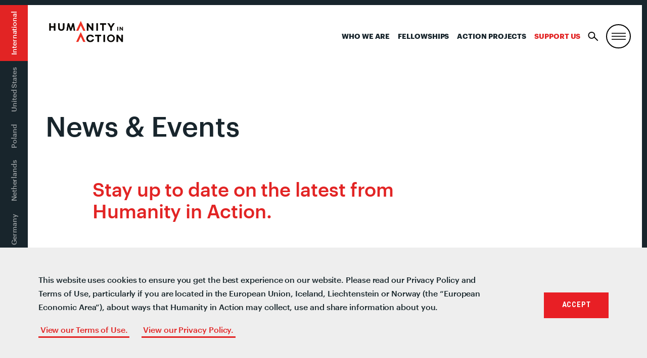

--- FILE ---
content_type: text/html; charset=UTF-8
request_url: https://humanityinaction.org/news-events-international/?sf_paged=4
body_size: 20397
content:
<!doctype html>
<!--[if lt IE 7]><html class="no-js no-svg ie ie6 lt-ie9 lt-ie8 lt-ie7" lang="en-US"> <![endif]-->
<!--[if IE 7]><html class="no-js no-svg ie ie7 lt-ie9 lt-ie8" lang="en-US"> <![endif]-->
<!--[if IE 8]><html class="no-js no-svg ie ie8 lt-ie9" lang="en-US"> <![endif]-->
<!--[if gt IE 8]><!--><html class="no-js no-svg" lang="en-US"> <!--<![endif]-->
<head>
	<meta charset="UTF-8" />
		<title>News & Events - Humanity in Action</title>
		<link href="https://fonts.googleapis.com/css?family=Roboto+Condensed:400,600,700" rel="stylesheet">
	<link rel="stylesheet" href="/wp-content/themes/hia/assets/css/style.css?v=333" type="text/css" media="screen" />
	<link rel="stylesheet" href="/wp-content/themes/hia/assets/css/senior-fellows.css" type="text/css" media="screen" />
	<meta http-equiv="Content-Type" content="text/html; charset=UTF-8" />
	<meta http-equiv="X-UA-Compatible" content="IE=edge">
	<meta name="viewport" content="width=device-width, initial-scale=1">
	<link rel="author" href="https://humanityinaction.org/wp-content/themes/hia/humans.txt" />
	<link rel="pingback" href="https://humanityinaction.org/xmlrpc.php" />
	<link rel="profile" href="http://gmpg.org/xfn/11">
	<link rel="stylesheet" href="https://unpkg.com/leaflet@1.4.0/dist/leaflet.css"
	integrity="sha512-puBpdR0798OZvTTbP4A8Ix/l+A4dHDD0DGqYW6RQ+9jxkRFclaxxQb/SJAWZfWAkuyeQUytO7+7N4QKrDh+drA=="
	crossorigin=""/>
	<script src="https://unpkg.com/leaflet@1.4.0/dist/leaflet.js"
	integrity="sha512-QVftwZFqvtRNi0ZyCtsznlKSWOStnDORoefr1enyq5mVL4tmKB3S/EnC3rRJcxCPavG10IcrVGSmPh6Qw5lwrg=="
	crossorigin=""></script>
	<script type="text/javascript" src="https://www.gstatic.com/charts/loader.js"></script>
	<script type="text/javascript" src="https://ajax.googleapis.com/ajax/libs/jquery/3.3.1/jquery.min.js"></script>
	<script type="text/javascript" src="/wp-content/themes/hia/assets/js/vendor/jquery.waypoints.min.js"></script>
	<meta name='robots' content='index, follow, max-image-preview:large, max-snippet:-1, max-video-preview:-1' />
<link rel="alternate" hreflang="bs" href="https://humanityinaction.org/news-events-international/?lang=bs" />
<link rel="alternate" hreflang="nl" href="https://humanityinaction.org/news-events-international/?lang=nl" />
<link rel="alternate" hreflang="en" href="https://humanityinaction.org/news-events-international/" />
<link rel="alternate" hreflang="fr" href="https://humanityinaction.org/news-events-international/?lang=fr" />
<link rel="alternate" hreflang="de" href="https://humanityinaction.org/news-events-international/?lang=de" />
<link rel="alternate" hreflang="pl" href="https://humanityinaction.org/news-events-international/?lang=pl" />
<link rel="alternate" hreflang="x-default" href="https://humanityinaction.org/news-events-international/" />

	<!-- This site is optimized with the Yoast SEO plugin v26.8 - https://yoast.com/product/yoast-seo-wordpress/ -->
	<title>News &amp; Events - International - Humanity in Action</title>
	<link rel="canonical" href="https://humanityinaction.org/news-events-international/" />
	<meta property="og:locale" content="en_US" />
	<meta property="og:type" content="article" />
	<meta property="og:title" content="News &amp; Events - International - Humanity in Action" />
	<meta property="og:url" content="https://humanityinaction.org/news-events-international/" />
	<meta property="og:site_name" content="Humanity in Action" />
	<meta property="article:publisher" content="https://www.facebook.com/humanityinaction" />
	<meta property="article:modified_time" content="2025-09-24T14:50:14+00:00" />
	<meta property="og:image" content="https://humanityinaction.org/wp-content/uploads/2021/02/markus-spiske-SOVuvSqyHNY-unsplash.jpg" />
	<meta property="og:image:width" content="2333" />
	<meta property="og:image:height" content="3500" />
	<meta property="og:image:type" content="image/jpeg" />
	<meta name="twitter:card" content="summary_large_image" />
	<meta name="twitter:site" content="@HumanityAction" />
	<meta name="twitter:label1" content="Est. reading time" />
	<meta name="twitter:data1" content="1 minute" />
	<script type="application/ld+json" class="yoast-schema-graph">{"@context":"https://schema.org","@graph":[{"@type":"WebPage","@id":"https://humanityinaction.org/news-events-international/","url":"https://humanityinaction.org/news-events-international/","name":"News & Events - International - Humanity in Action","isPartOf":{"@id":"https://humanityinaction.org/#website"},"primaryImageOfPage":{"@id":"https://humanityinaction.org/news-events-international/#primaryimage"},"image":{"@id":"https://humanityinaction.org/news-events-international/#primaryimage"},"thumbnailUrl":"https://humanityinaction.org/wp-content/uploads/2021/02/markus-spiske-SOVuvSqyHNY-unsplash.jpg","datePublished":"2019-02-28T02:21:48+00:00","dateModified":"2025-09-24T14:50:14+00:00","breadcrumb":{"@id":"https://humanityinaction.org/news-events-international/#breadcrumb"},"inLanguage":"en-US","potentialAction":[{"@type":"ReadAction","target":["https://humanityinaction.org/news-events-international/"]}]},{"@type":"ImageObject","inLanguage":"en-US","@id":"https://humanityinaction.org/news-events-international/#primaryimage","url":"https://humanityinaction.org/wp-content/uploads/2021/02/markus-spiske-SOVuvSqyHNY-unsplash.jpg","contentUrl":"https://humanityinaction.org/wp-content/uploads/2021/02/markus-spiske-SOVuvSqyHNY-unsplash.jpg","width":2333,"height":3500},{"@type":"BreadcrumbList","@id":"https://humanityinaction.org/news-events-international/#breadcrumb","itemListElement":[{"@type":"ListItem","position":1,"name":"Home","item":"https://humanityinaction.org/"},{"@type":"ListItem","position":2,"name":"News &#038; Events &#8211; International"}]},{"@type":"WebSite","@id":"https://humanityinaction.org/#website","url":"https://humanityinaction.org/","name":"Humanity in Action","description":"simpleblogdescriptionhellog","publisher":{"@id":"https://humanityinaction.org/#organization"},"potentialAction":[{"@type":"SearchAction","target":{"@type":"EntryPoint","urlTemplate":"https://humanityinaction.org/?s={search_term_string}"},"query-input":{"@type":"PropertyValueSpecification","valueRequired":true,"valueName":"search_term_string"}}],"inLanguage":"en-US"},{"@type":"Organization","@id":"https://humanityinaction.org/#organization","name":"Humanity in Action","url":"https://humanityinaction.org/","logo":{"@type":"ImageObject","inLanguage":"en-US","@id":"https://humanityinaction.org/#/schema/logo/image/","url":"https://humanityinaction.org/wp-content/uploads/2019/08/HIA-Logo-International.png","contentUrl":"https://humanityinaction.org/wp-content/uploads/2019/08/HIA-Logo-International.png","width":1008,"height":658,"caption":"Humanity in Action"},"image":{"@id":"https://humanityinaction.org/#/schema/logo/image/"},"sameAs":["https://www.facebook.com/humanityinaction","https://x.com/HumanityAction","https://www.instagram.com/humanityaction","https://www.linkedin.com/company/humanity-in-action/about/","https://www.youtube.com/user/humanityinaction"]}]}</script>
	<!-- / Yoast SEO plugin. -->


<link rel='dns-prefetch' href='//humanityinaction.org' />
<link rel="alternate" type="application/rss+xml" title="Humanity in Action &raquo; Feed" href="https://humanityinaction.org/feed/" />
<link rel="alternate" type="application/rss+xml" title="Humanity in Action &raquo; Comments Feed" href="https://humanityinaction.org/comments/feed/" />
<link rel="alternate" title="oEmbed (JSON)" type="application/json+oembed" href="https://humanityinaction.org/wp-json/oembed/1.0/embed?url=https%3A%2F%2Fhumanityinaction.org%2Fnews-events-international%2F" />
<link rel="alternate" title="oEmbed (XML)" type="text/xml+oembed" href="https://humanityinaction.org/wp-json/oembed/1.0/embed?url=https%3A%2F%2Fhumanityinaction.org%2Fnews-events-international%2F&#038;format=xml" />
		<style>
			.lazyload,
			.lazyloading {
				max-width: 100%;
			}
		</style>
		<style id='wp-img-auto-sizes-contain-inline-css' type='text/css'>
img:is([sizes=auto i],[sizes^="auto," i]){contain-intrinsic-size:3000px 1500px}
/*# sourceURL=wp-img-auto-sizes-contain-inline-css */
</style>
<link rel='stylesheet' id='sbi_styles-css' href='https://humanityinaction.org/wp-content/plugins/instagram-feed-pro/css/sbi-styles.min.css?ver=5.12.9' type='text/css' media='all' />
<style id='wp-emoji-styles-inline-css' type='text/css'>

	img.wp-smiley, img.emoji {
		display: inline !important;
		border: none !important;
		box-shadow: none !important;
		height: 1em !important;
		width: 1em !important;
		margin: 0 0.07em !important;
		vertical-align: -0.1em !important;
		background: none !important;
		padding: 0 !important;
	}
/*# sourceURL=wp-emoji-styles-inline-css */
</style>
<style id='classic-theme-styles-inline-css' type='text/css'>
/*! This file is auto-generated */
.wp-block-button__link{color:#fff;background-color:#32373c;border-radius:9999px;box-shadow:none;text-decoration:none;padding:calc(.667em + 2px) calc(1.333em + 2px);font-size:1.125em}.wp-block-file__button{background:#32373c;color:#fff;text-decoration:none}
/*# sourceURL=/wp-includes/css/classic-themes.min.css */
</style>
<link rel='stylesheet' id='bb-tcs-editor-style-shared-css' href='https://humanityinaction.org/wp-content/themes/hia/editor-style-shared.css' type='text/css' media='all' />
<link rel='stylesheet' id='perfect-pullquotes-styles-css' href='https://humanityinaction.org/wp-content/plugins/perfect-pullquotes/perfect-pullquotes.css?ver=1.7.5' type='text/css' media='all' />
<link rel='stylesheet' id='search-filter-plugin-styles-css' href='https://humanityinaction.org/wp-content/plugins/search-filter-pro/public/assets/css/search-filter.min.css?ver=2.5.21' type='text/css' media='all' />
<link rel='stylesheet' id='UserAccessManagerLoginForm-css' href='https://humanityinaction.org/wp-content/plugins/user-access-manager/assets/css/uamLoginForm.css?ver=2.3.10' type='text/css' media='screen' />
<link rel='stylesheet' id='wp-pagenavi-css' href='https://humanityinaction.org/wp-content/plugins/wp-pagenavi/pagenavi-css.css?ver=2.70' type='text/css' media='all' />
<link rel='stylesheet' id='cookieconsent-css' href='https://humanityinaction.org/wp-content/plugins/ga-germanized/assets/css/cookieconsent.css?ver=3.1.1' type='text/css' media='all' />
<link rel='stylesheet' id='app-css' href='https://humanityinaction.org/wp-content/themes/hia/assets/css/style.css?ver=2.3.1' type='text/css' media='all' />
<link rel='stylesheet' id='appss-css' href='https://humanityinaction.org/wp-content/themes/hia/assets/css/style-add.css?ver=2.7.13' type='text/css' media='all' />
<script type="text/javascript" src="https://humanityinaction.org/wp-includes/js/jquery/jquery.min.js?ver=3.7.1" id="jquery-core-js"></script>
<script type="text/javascript" src="https://humanityinaction.org/wp-includes/js/jquery/jquery-migrate.min.js?ver=3.4.1" id="jquery-migrate-js"></script>
<script type="text/javascript" id="search-filter-plugin-build-js-extra">
/* <![CDATA[ */
var SF_LDATA = {"ajax_url":"https://humanityinaction.org/wp-admin/admin-ajax.php","home_url":"https://humanityinaction.org/","extensions":[]};
//# sourceURL=search-filter-plugin-build-js-extra
/* ]]> */
</script>
<script type="text/javascript" src="https://humanityinaction.org/wp-content/plugins/search-filter-pro/public/assets/js/search-filter-build.min.js?ver=2.5.21" id="search-filter-plugin-build-js"></script>
<script type="text/javascript" src="https://humanityinaction.org/wp-content/plugins/search-filter-pro/public/assets/js/chosen.jquery.min.js?ver=2.5.21" id="search-filter-plugin-chosen-js"></script>
<link rel="https://api.w.org/" href="https://humanityinaction.org/wp-json/" /><link rel="alternate" title="JSON" type="application/json" href="https://humanityinaction.org/wp-json/wp/v2/pages/578" /><link rel="EditURI" type="application/rsd+xml" title="RSD" href="https://humanityinaction.org/xmlrpc.php?rsd" />

<link rel='shortlink' href='https://humanityinaction.org/?p=578' />
        <script>
            var errorQueue = [];
            let timeout;

            var errorMessage = '';


            function isBot() {
                const bots = ['crawler', 'spider', 'baidu', 'duckduckgo', 'bot', 'googlebot', 'bingbot', 'facebook', 'slurp', 'twitter', 'yahoo'];
                const userAgent = navigator.userAgent.toLowerCase();
                return bots.some(bot => userAgent.includes(bot));
            }

            /*
            window.onerror = function(msg, url, line) {
            // window.addEventListener('error', function(event) {
                console.error("Linha 600");

                var errorMessage = [
                    'Message: ' + msg,
                    'URL: ' + url,
                    'Line: ' + line
                ].join(' - ');
                */


            // Captura erros síncronos e alguns assíncronos
            window.addEventListener('error', function(event) {
                var msg = event.message;
                if (msg === "Script error.") {
                    console.error("Script error detected - maybe problem cross-origin");
                    return;
                }
                errorMessage = [
                    'Message: ' + msg,
                    'URL: ' + event.filename,
                    'Line: ' + event.lineno
                ].join(' - ');
                if (isBot()) {
                    return;
                }
                errorQueue.push(errorMessage);
                handleErrorQueue();
            });

            // Captura rejeições de promessas
            window.addEventListener('unhandledrejection', function(event) {
                errorMessage = 'Promise Rejection: ' + (event.reason || 'Unknown reason');
                if (isBot()) {
                    return;
                }
                errorQueue.push(errorMessage);
                handleErrorQueue();
            });

            // Função auxiliar para gerenciar a fila de erros
            function handleErrorQueue() {
                if (errorQueue.length >= 5) {
                    sendErrorsToServer();
                } else {
                    clearTimeout(timeout);
                    timeout = setTimeout(sendErrorsToServer, 5000);
                }
            }





            function sendErrorsToServer() {
                if (errorQueue.length > 0) {
                    var message;
                    if (errorQueue.length === 1) {
                        // Se houver apenas um erro, mantenha o formato atual
                        message = errorQueue[0];
                    } else {
                        // Se houver múltiplos erros, use quebras de linha para separá-los
                        message = errorQueue.join('\n\n');
                    }
                    var xhr = new XMLHttpRequest();
                    var nonce = 'dd6ac209ac';
                    var ajaxurl = 'https://humanityinaction.org/wp-admin/admin-ajax.php?action=bill_minozzi_js_error_catched&_wpnonce=dd6ac209ac';
                    xhr.open('POST', encodeURI(ajaxurl));
                    xhr.setRequestHeader('Content-Type', 'application/x-www-form-urlencoded');
                    xhr.onload = function() {
                        if (xhr.status === 200) {
                            // console.log('Success:', xhr.responseText);
                        } else {
                            console.log('Error:', xhr.status);
                        }
                    };
                    xhr.onerror = function() {
                        console.error('Request failed');
                    };
                    xhr.send('action=bill_minozzi_js_error_catched&_wpnonce=' + nonce + '&bill_js_error_catched=' + encodeURIComponent(message));
                    errorQueue = []; // Limpa a fila de erros após o envio
                }
            }

            function sendErrorsToServer() {
                if (errorQueue.length > 0) {
                    var message = errorQueue.join(' | ');
                    //console.error(message);
                    var xhr = new XMLHttpRequest();
                    var nonce = 'dd6ac209ac';
                    var ajaxurl = 'https://humanityinaction.org/wp-admin/admin-ajax.php?action=bill_minozzi_js_error_catched&_wpnonce=dd6ac209ac'; // No need to esc_js here
                    xhr.open('POST', encodeURI(ajaxurl));
                    xhr.setRequestHeader('Content-Type', 'application/x-www-form-urlencoded');
                    xhr.onload = function() {
                        if (xhr.status === 200) {
                            //console.log('Success:::', xhr.responseText);
                        } else {
                            console.log('Error:', xhr.status);
                        }
                    };
                    xhr.onerror = function() {
                        console.error('Request failed');
                    };
                    xhr.send('action=bill_minozzi_js_error_catched&_wpnonce=' + nonce + '&bill_js_error_catched=' + encodeURIComponent(message));
                    errorQueue = []; // Clear the error queue after sending
                }
            }

            function sendErrorsToServer() {
                if (errorQueue.length > 0) {
                    var message = errorQueue.join('\n\n'); // Usa duas quebras de linha como separador
                    var xhr = new XMLHttpRequest();
                    var nonce = 'dd6ac209ac';
                    var ajaxurl = 'https://humanityinaction.org/wp-admin/admin-ajax.php?action=bill_minozzi_js_error_catched&_wpnonce=dd6ac209ac';
                    xhr.open('POST', encodeURI(ajaxurl));
                    xhr.setRequestHeader('Content-Type', 'application/x-www-form-urlencoded');
                    xhr.onload = function() {
                        if (xhr.status === 200) {
                            // console.log('Success:', xhr.responseText);
                        } else {
                            console.log('Error:', xhr.status);
                        }
                    };
                    xhr.onerror = function() {
                        console.error('Request failed');
                    };
                    xhr.send('action=bill_minozzi_js_error_catched&_wpnonce=' + nonce + '&bill_js_error_catched=' + encodeURIComponent(message));
                    errorQueue = []; // Limpa a fila de erros após o envio
                }
            }
            window.addEventListener('beforeunload', sendErrorsToServer);
        </script>
<meta name="generator" content="WPML ver:4.8.6 stt:6,38,1,4,3,41;" />
		<script type="text/javascript">
            var ajaxurl = 'https://humanityinaction.org/wp-admin/admin-ajax.php';
		</script>
		<!-- Missing Google Analytics ID or Analytics Integration disabled -->		<script>
			document.documentElement.className = document.documentElement.className.replace('no-js', 'js');
		</script>
				<style>
			.no-js img.lazyload {
				display: none;
			}

			figure.wp-block-image img.lazyloading {
				min-width: 150px;
			}

			.lazyload,
			.lazyloading {
				--smush-placeholder-width: 100px;
				--smush-placeholder-aspect-ratio: 1/1;
				width: var(--smush-image-width, var(--smush-placeholder-width)) !important;
				aspect-ratio: var(--smush-image-aspect-ratio, var(--smush-placeholder-aspect-ratio)) !important;
			}

						.lazyload, .lazyloading {
				opacity: 0;
			}

			.lazyloaded {
				opacity: 1;
				transition: opacity 400ms;
				transition-delay: 0ms;
			}

					</style>
		<link rel="icon" href="https://humanityinaction.org/wp-content/uploads/2022/07/cropped-double_chevron_icon-32x32.png" sizes="32x32" />
<link rel="icon" href="https://humanityinaction.org/wp-content/uploads/2022/07/cropped-double_chevron_icon-192x192.png" sizes="192x192" />
<link rel="apple-touch-icon" href="https://humanityinaction.org/wp-content/uploads/2022/07/cropped-double_chevron_icon-180x180.png" />
<meta name="msapplication-TileImage" content="https://humanityinaction.org/wp-content/uploads/2022/07/cropped-double_chevron_icon-270x270.png" />
<!-- Google Tag Manager -->
<script>(function(w,d,s,l,i){w[l]=w[l]||[];w[l].push({'gtm.start':
new Date().getTime(),event:'gtm.js'});var f=d.getElementsByTagName(s)[0],
j=d.createElement(s),dl=l!='dataLayer'?'&l='+l:'';j.async=true;j.src=
'https://www.googletagmanager.com/gtm.js?id='+i+dl;f.parentNode.insertBefore(j,f);
})(window,document,'script','dataLayer','GTM-W7WNBQJ');</script>
<!-- End Google Tag Manager -->


<!--google-site-verification-->
<meta name="google-site-verification" content="ST5LZIWlOo1lOuiXnQAFTC6xNLRu6kxKK8ZbB_1Wf6s" />
<!--End-google-site-verification-->		<style type="text/css" id="wp-custom-css">
			html {
  scroll-behavior: smooth;
}
body .image-w-shadow {
    margin-top: 0%;
}
.search-result .u-link-all-container:not(.row) {
	display: flex;
	gap: 40px;
}
.search-result {
	border-top: none;
}
.search-result .u-link-all-container .list-item-image .image-container{
	 width: 400px;
    height: 350px;
    overflow: hidden;
    display: flex;
    justify-content: center;
    align-items: center;
	  padding: 0 25px 25px 0;
  }
.search-result .u-link-all-container .list-item-image .image-container img{
	width: 100%;
	height: 100%;
	object-fit: cover;
	object-position: center;
}

.search-result .u-link-all-container .list-item-content{
    width: calc(100% - 195px);
    display: flex;
    flex-direction: column;
    gap: 20px;
}
/* footer  for who we are page-id-1394 */
.footer-top.wrapper .give p{
	display:flex!important;
}
.footer-top.wrapper .col-mobile.col-md-6.give{
display:flex;
flex-direction:column;
}
.footer-top.wrapper .give .cta.box {
	order:2;
}
.footer-top.wrapper .give p:nth-child(5) {
	order:4;
}
.footer-top.wrapper .give p:nth-child(6) {
	order:3;
}

@media screen and (max-width: 768px) {
	
.search-result .u-link-all-container .list-item-image .image-container{
		width: 100%;
    height: 100%;
	  aspect-ratio: 16 / 14;
  }
.search-result .u-link-all-container .list-item-image{
		width: 100%;
    height: 100%;
  }
.search-result .u-link-all-container:not(.row) {
    flex-direction: column;
}
.search-result .u-link-all-container .list-item-content {
    width: 100%;
}
	.archive-content .search-filter-results .search-result {
    padding: 20px 30px 40px 0;
	}
}

.m-site-header__toggle:not(#search-toggle) {
	border: 2px solid #000;
	border-radius: 50%;
}
body .nav-international .nav-wrapper ul li.is-active:before, body .nav-international .nav-wrapper ul li.is-active:after {
	content: none;
}
body .nav-international .nav-wrapper ul li {
	padding: 12px 14px;
}
@media (max-width: 1179px) {
	body .nav-primary {
		display: block;
	}
	body .nav-primary li:not(:last-child) {
		display: none !important;
	}
}
@media(max-width:1023px) {
	.nav-primary {
		padding-right: 50px !important;
	}
}

li.col-xs:has(.twitter) {
    display: none;
}

@media (max-width: 1023px) {
	body .nav-international .nav-wrapper ul li:first-of-type {
		padding-left: 66px !important;
	}
}

@media only screen and (min-width: 1024px){
	body .header {
		min-height: auto;
	}
}

@media only screen and (min-width: 640px) {
	.slideshow-wrapper {
		margin-bottom: 0;
	}
}

.lazyload, .lazyloading {
	opacity: 1 !important;
}

body .nav-international .nav-wrapper ul li.is-active {
	background: #E22424 !important;
}		</style>
		
	<script type="text/javascript" src="/wp-content/themes/hia/assets/js/vendor/slick.min.js"></script>
	<link rel="apple-touch-icon" sizes="180x180" href="/wp-content/themes/hia/assets/images/favicon/apple-touch-icon.png">
<link rel="icon" type="image/png" sizes="32x32" href="/wp-content/themes/hia/assets/images/favicon/favicon-32x32.png">
<link rel="icon" type="image/png" sizes="16x16" href="/wp-content/themes/hia/assets/images/favicon/favicon-16x16.png">
<link rel="manifest" href="/wp-content/themes/hia/assets/images/favicon/site.webmanifest">
<link rel="mask-icon" href="/wp-content/themes/hia/assets/images/favicon/safari-pinned-tab.svg" color="#E22424">
<link rel="shortcut icon" href="/wp-content/themes/hia/assets/images/favicon/favicon.ico">
<meta name="msapplication-TileColor" content="#303030">
<meta name="msapplication-TileImage" content="/wp-content/themes/hia/assets/images/favicon/mstile-150x150.png">
<meta name="msapplication-config" content="/wp-content/themes/hia/assets/images/favicon/browserconfig.xml">
<meta name="theme-color" content="#ffffff"><style id='global-styles-inline-css' type='text/css'>
:root{--wp--preset--aspect-ratio--square: 1;--wp--preset--aspect-ratio--4-3: 4/3;--wp--preset--aspect-ratio--3-4: 3/4;--wp--preset--aspect-ratio--3-2: 3/2;--wp--preset--aspect-ratio--2-3: 2/3;--wp--preset--aspect-ratio--16-9: 16/9;--wp--preset--aspect-ratio--9-16: 9/16;--wp--preset--color--black: #000000;--wp--preset--color--cyan-bluish-gray: #abb8c3;--wp--preset--color--white: #ffffff;--wp--preset--color--pale-pink: #f78da7;--wp--preset--color--vivid-red: #cf2e2e;--wp--preset--color--luminous-vivid-orange: #ff6900;--wp--preset--color--luminous-vivid-amber: #fcb900;--wp--preset--color--light-green-cyan: #7bdcb5;--wp--preset--color--vivid-green-cyan: #00d084;--wp--preset--color--pale-cyan-blue: #8ed1fc;--wp--preset--color--vivid-cyan-blue: #0693e3;--wp--preset--color--vivid-purple: #9b51e0;--wp--preset--gradient--vivid-cyan-blue-to-vivid-purple: linear-gradient(135deg,rgb(6,147,227) 0%,rgb(155,81,224) 100%);--wp--preset--gradient--light-green-cyan-to-vivid-green-cyan: linear-gradient(135deg,rgb(122,220,180) 0%,rgb(0,208,130) 100%);--wp--preset--gradient--luminous-vivid-amber-to-luminous-vivid-orange: linear-gradient(135deg,rgb(252,185,0) 0%,rgb(255,105,0) 100%);--wp--preset--gradient--luminous-vivid-orange-to-vivid-red: linear-gradient(135deg,rgb(255,105,0) 0%,rgb(207,46,46) 100%);--wp--preset--gradient--very-light-gray-to-cyan-bluish-gray: linear-gradient(135deg,rgb(238,238,238) 0%,rgb(169,184,195) 100%);--wp--preset--gradient--cool-to-warm-spectrum: linear-gradient(135deg,rgb(74,234,220) 0%,rgb(151,120,209) 20%,rgb(207,42,186) 40%,rgb(238,44,130) 60%,rgb(251,105,98) 80%,rgb(254,248,76) 100%);--wp--preset--gradient--blush-light-purple: linear-gradient(135deg,rgb(255,206,236) 0%,rgb(152,150,240) 100%);--wp--preset--gradient--blush-bordeaux: linear-gradient(135deg,rgb(254,205,165) 0%,rgb(254,45,45) 50%,rgb(107,0,62) 100%);--wp--preset--gradient--luminous-dusk: linear-gradient(135deg,rgb(255,203,112) 0%,rgb(199,81,192) 50%,rgb(65,88,208) 100%);--wp--preset--gradient--pale-ocean: linear-gradient(135deg,rgb(255,245,203) 0%,rgb(182,227,212) 50%,rgb(51,167,181) 100%);--wp--preset--gradient--electric-grass: linear-gradient(135deg,rgb(202,248,128) 0%,rgb(113,206,126) 100%);--wp--preset--gradient--midnight: linear-gradient(135deg,rgb(2,3,129) 0%,rgb(40,116,252) 100%);--wp--preset--font-size--small: 13px;--wp--preset--font-size--medium: 20px;--wp--preset--font-size--large: 36px;--wp--preset--font-size--x-large: 42px;--wp--preset--spacing--20: 0.44rem;--wp--preset--spacing--30: 0.67rem;--wp--preset--spacing--40: 1rem;--wp--preset--spacing--50: 1.5rem;--wp--preset--spacing--60: 2.25rem;--wp--preset--spacing--70: 3.38rem;--wp--preset--spacing--80: 5.06rem;--wp--preset--shadow--natural: 6px 6px 9px rgba(0, 0, 0, 0.2);--wp--preset--shadow--deep: 12px 12px 50px rgba(0, 0, 0, 0.4);--wp--preset--shadow--sharp: 6px 6px 0px rgba(0, 0, 0, 0.2);--wp--preset--shadow--outlined: 6px 6px 0px -3px rgb(255, 255, 255), 6px 6px rgb(0, 0, 0);--wp--preset--shadow--crisp: 6px 6px 0px rgb(0, 0, 0);}:where(.is-layout-flex){gap: 0.5em;}:where(.is-layout-grid){gap: 0.5em;}body .is-layout-flex{display: flex;}.is-layout-flex{flex-wrap: wrap;align-items: center;}.is-layout-flex > :is(*, div){margin: 0;}body .is-layout-grid{display: grid;}.is-layout-grid > :is(*, div){margin: 0;}:where(.wp-block-columns.is-layout-flex){gap: 2em;}:where(.wp-block-columns.is-layout-grid){gap: 2em;}:where(.wp-block-post-template.is-layout-flex){gap: 1.25em;}:where(.wp-block-post-template.is-layout-grid){gap: 1.25em;}.has-black-color{color: var(--wp--preset--color--black) !important;}.has-cyan-bluish-gray-color{color: var(--wp--preset--color--cyan-bluish-gray) !important;}.has-white-color{color: var(--wp--preset--color--white) !important;}.has-pale-pink-color{color: var(--wp--preset--color--pale-pink) !important;}.has-vivid-red-color{color: var(--wp--preset--color--vivid-red) !important;}.has-luminous-vivid-orange-color{color: var(--wp--preset--color--luminous-vivid-orange) !important;}.has-luminous-vivid-amber-color{color: var(--wp--preset--color--luminous-vivid-amber) !important;}.has-light-green-cyan-color{color: var(--wp--preset--color--light-green-cyan) !important;}.has-vivid-green-cyan-color{color: var(--wp--preset--color--vivid-green-cyan) !important;}.has-pale-cyan-blue-color{color: var(--wp--preset--color--pale-cyan-blue) !important;}.has-vivid-cyan-blue-color{color: var(--wp--preset--color--vivid-cyan-blue) !important;}.has-vivid-purple-color{color: var(--wp--preset--color--vivid-purple) !important;}.has-black-background-color{background-color: var(--wp--preset--color--black) !important;}.has-cyan-bluish-gray-background-color{background-color: var(--wp--preset--color--cyan-bluish-gray) !important;}.has-white-background-color{background-color: var(--wp--preset--color--white) !important;}.has-pale-pink-background-color{background-color: var(--wp--preset--color--pale-pink) !important;}.has-vivid-red-background-color{background-color: var(--wp--preset--color--vivid-red) !important;}.has-luminous-vivid-orange-background-color{background-color: var(--wp--preset--color--luminous-vivid-orange) !important;}.has-luminous-vivid-amber-background-color{background-color: var(--wp--preset--color--luminous-vivid-amber) !important;}.has-light-green-cyan-background-color{background-color: var(--wp--preset--color--light-green-cyan) !important;}.has-vivid-green-cyan-background-color{background-color: var(--wp--preset--color--vivid-green-cyan) !important;}.has-pale-cyan-blue-background-color{background-color: var(--wp--preset--color--pale-cyan-blue) !important;}.has-vivid-cyan-blue-background-color{background-color: var(--wp--preset--color--vivid-cyan-blue) !important;}.has-vivid-purple-background-color{background-color: var(--wp--preset--color--vivid-purple) !important;}.has-black-border-color{border-color: var(--wp--preset--color--black) !important;}.has-cyan-bluish-gray-border-color{border-color: var(--wp--preset--color--cyan-bluish-gray) !important;}.has-white-border-color{border-color: var(--wp--preset--color--white) !important;}.has-pale-pink-border-color{border-color: var(--wp--preset--color--pale-pink) !important;}.has-vivid-red-border-color{border-color: var(--wp--preset--color--vivid-red) !important;}.has-luminous-vivid-orange-border-color{border-color: var(--wp--preset--color--luminous-vivid-orange) !important;}.has-luminous-vivid-amber-border-color{border-color: var(--wp--preset--color--luminous-vivid-amber) !important;}.has-light-green-cyan-border-color{border-color: var(--wp--preset--color--light-green-cyan) !important;}.has-vivid-green-cyan-border-color{border-color: var(--wp--preset--color--vivid-green-cyan) !important;}.has-pale-cyan-blue-border-color{border-color: var(--wp--preset--color--pale-cyan-blue) !important;}.has-vivid-cyan-blue-border-color{border-color: var(--wp--preset--color--vivid-cyan-blue) !important;}.has-vivid-purple-border-color{border-color: var(--wp--preset--color--vivid-purple) !important;}.has-vivid-cyan-blue-to-vivid-purple-gradient-background{background: var(--wp--preset--gradient--vivid-cyan-blue-to-vivid-purple) !important;}.has-light-green-cyan-to-vivid-green-cyan-gradient-background{background: var(--wp--preset--gradient--light-green-cyan-to-vivid-green-cyan) !important;}.has-luminous-vivid-amber-to-luminous-vivid-orange-gradient-background{background: var(--wp--preset--gradient--luminous-vivid-amber-to-luminous-vivid-orange) !important;}.has-luminous-vivid-orange-to-vivid-red-gradient-background{background: var(--wp--preset--gradient--luminous-vivid-orange-to-vivid-red) !important;}.has-very-light-gray-to-cyan-bluish-gray-gradient-background{background: var(--wp--preset--gradient--very-light-gray-to-cyan-bluish-gray) !important;}.has-cool-to-warm-spectrum-gradient-background{background: var(--wp--preset--gradient--cool-to-warm-spectrum) !important;}.has-blush-light-purple-gradient-background{background: var(--wp--preset--gradient--blush-light-purple) !important;}.has-blush-bordeaux-gradient-background{background: var(--wp--preset--gradient--blush-bordeaux) !important;}.has-luminous-dusk-gradient-background{background: var(--wp--preset--gradient--luminous-dusk) !important;}.has-pale-ocean-gradient-background{background: var(--wp--preset--gradient--pale-ocean) !important;}.has-electric-grass-gradient-background{background: var(--wp--preset--gradient--electric-grass) !important;}.has-midnight-gradient-background{background: var(--wp--preset--gradient--midnight) !important;}.has-small-font-size{font-size: var(--wp--preset--font-size--small) !important;}.has-medium-font-size{font-size: var(--wp--preset--font-size--medium) !important;}.has-large-font-size{font-size: var(--wp--preset--font-size--large) !important;}.has-x-large-font-size{font-size: var(--wp--preset--font-size--x-large) !important;}
/*# sourceURL=global-styles-inline-css */
</style>
</head>


<body class="wp-singular page-template page-template-archive-news_events page-template-archive-news_events-php page page-id-578 wp-theme-hia" data-template="base.twig">
        <a class="skip-to-content u-sr-only" href="#content">Skip to content</a>
    <div class="body-border">
            <div class="nav-international js-scroll-reveal-trigger js-scroll-reveal-trigger--initial">
                    <div class="nav-background"></div>
                    <nav aria-labelledby="country-navigation-title">
	<h2 id="country-navigation-title" class="u-sr-only">Country Navigation</h2>

	<div class="nav-wrapper">
		<button class="nav-overflow-arrows nav-overflow-arrows--top">
			<span class="u-sr-only">Scroll Navigation Up</span>
				<img data-src="/wp-content/themes/hia/assets/images/hia-arrow.png" aria-hidden="true" alt="" src="[data-uri]" class="lazyload" style="--smush-placeholder-width: 192px; --smush-placeholder-aspect-ratio: 192/192;" />
				<img data-src="/wp-content/themes/hia/assets/images/hia-arrow.png" aria-hidden="true" alt="" src="[data-uri]" class="lazyload" style="--smush-placeholder-width: 192px; --smush-placeholder-aspect-ratio: 192/192;" />
		</button>
		<ul class="row">
							<li class=" menu-item menu-item-type-post_type menu-item-object-page menu-item-home menu-item-737 is-active">
					<a target="" href="https://humanityinaction.org/">International</a>
				</li>
							<li class=" menu-item menu-item-type-post_type menu-item-object-country menu-item-739 ">
					<a target="" href="https://humanityinaction.org/country/usa/">United States</a>
				</li>
							<li class=" menu-item menu-item-type-post_type menu-item-object-country menu-item-705 ">
					<a target="" href="https://humanityinaction.org/country/poland/">Poland</a>
				</li>
							<li class=" menu-item menu-item-type-post_type menu-item-object-country menu-item-706 ">
					<a target="" href="https://humanityinaction.org/country/the-netherlands/">Netherlands</a>
				</li>
							<li class=" menu-item menu-item-type-post_type menu-item-object-country menu-item-708 ">
					<a target="" href="https://humanityinaction.org/country/germany/">Germany</a>
				</li>
							<li class=" menu-item menu-item-type-post_type menu-item-object-country menu-item-707 ">
					<a target="" href="https://humanityinaction.org/country/denmark/">Denmark</a>
				</li>
							<li class=" menu-item menu-item-type-post_type menu-item-object-country menu-item-703 ">
					<a target="" href="https://humanityinaction.org/country/bosnia-herzegovina/">Bosnia &#038; Herzegovina</a>
				</li>
					</ul>
		<button class="nav-overflow-arrows nav-overflow-arrows--bottom">
			<span class="u-sr-only">Scroll Navigation Down</span>
			<img data-src="/wp-content/themes/hia/assets/images/hia-arrow.png" aria-hidden="true" alt="" src="[data-uri]" class="lazyload" style="--smush-placeholder-width: 192px; --smush-placeholder-aspect-ratio: 192/192;" />
			<img data-src="/wp-content/themes/hia/assets/images/hia-arrow.png" aria-hidden="true" alt="" src="[data-uri]" class="lazyload" style="--smush-placeholder-width: 192px; --smush-placeholder-aspect-ratio: 192/192;" />
		</button>
	</div>

</nav>

                </div>
        <header class="header js-scroll-reveal-trigger js-scroll-reveal-trigger--initial">
                        <div class="wrapper row">
                <div class="hdr-logo">
                    <a class="hdr-logo-link" href="/" rel="home">
                                               <img data-src="/wp-content/themes/hia/assets/images/hia-international-logo.png" style="--smush-placeholder-width: 1903px; --smush-placeholder-aspect-ratio: 1903/627;margin-top: 20px;" alt="Humanity in Action Logo" src="[data-uri]" class="lazyload" />
                                            </a>
                </div>
                <nav id="nav-main" class="nav-main col-xs row """ aria-labelledby="primary-navigation-title">
                    <h2 id="primary-navigation-title" class="u-sr-only">Primary Navigation</h2>
                                        	<ul class="row col-xs nav-primary" aria-labelledby="primary-navigation-title">
			<li class=" menu-item menu-item-type-post_type menu-item-object-page menu-item-128848 menu-item-has-children col-xs js-scroll-reveal-slide-up" ani-delay="3">
			<a target="" href="https://humanityinaction.org/about-international/">Who we are</a>
		</li>
			<li class=" menu-item menu-item-type-custom menu-item-object-custom menu-item-150843 menu-item-has-children col-xs js-scroll-reveal-slide-up" ani-delay="4">
			<a target="" href="/fellowship-programs/">Fellowships</a>
		</li>
			<li class=" menu-item menu-item-type-post_type menu-item-object-page menu-item-128860 col-xs js-scroll-reveal-slide-up" ani-delay="5">
			<a target="" href="https://humanityinaction.org/action-projects/">Action Projects</a>
		</li>
			<li class=" menu-item menu-item-type-post_type menu-item-object-page current-menu-item page_item page-item-578 current_page_item is-active  menu-item-128883 is-active  menu-item-has-children col-xs js-scroll-reveal-slide-up" ani-delay="6">
			<a target="" href="https://humanityinaction.org/news-events-international/">News & Events</a>
		</li>
			<li class=" menu-item menu-item-type-post_type menu-item-object-page menu-item-128865 menu-item-has-children col-xs js-scroll-reveal-slide-up" ani-delay="7">
			<a target="" href="https://humanityinaction.org/knowledge/">Media</a>
		</li>
			<li class=" menu-item menu-item-type-post_type menu-item-object-page menu-item-128872 menu-item-has-children col-xs js-scroll-reveal-slide-up" ani-delay="8">
			<a target="" href="https://humanityinaction.org/network/">Senior Fellow Network</a>
		</li>
			<li class=" menu-item menu-item-type-custom menu-item-object-custom menu-item-128886 col-xs js-scroll-reveal-slide-up" ani-delay="9">
			<a target="" href="https://secure.givelively.org/donate/humanity-in-action-inc">Support Us</a>
		</li>
		</ul>
                    
		                <div class="nav-secondary row">
                            

                            		                    


<h2 id="secondary-navigation-title" class="u-sr-only">Search and Menu</h2>
<ul class="m-site-header__additional-nav" aria-labelledby="secondary-navigation-title">
  <li class="search">
    <button id="search-toggle" aria-label="Search" class="m-site-header m-site-header__toggle m-site-header__toggle--search js-modal-toggle" data-modalid="modal--additional-nav" data-modalclosedelay="300">
      <svg class="u-fill-black" width="16px" height="16px" viewBox="0 0 16 16" version="1.1" xmlns="http://www.w3.org/2000/svg" xmlns:xlink="http://www.w3.org/1999/xlink">
  <title>Search</title>
  <path d="M5.625,10 C7.48896103,10 9,8.48896103 9,6.625 C9,4.76103897 7.48896103,3.25 5.625,3.25 C3.76103897,3.25 2.25,4.76103897 2.25,6.625 C2.25,8.48896103 3.76103897,10 5.625,10 Z M9.72392542,8.76933127 L14.2454437,13.2908496 L13.2908496,14.2454437 L8.91799347,9.87258763 C8.07930793,10.7229255 6.91370639,11.25 5.625,11.25 C3.07068303,11.25 1,9.17931697 1,6.625 C1,4.07068303 3.07068303,2 5.625,2 C8.17931697,2 10.25,4.07068303 10.25,6.625 C10.25,7.39888227 10.0599299,8.12837128 9.72392542,8.76933127 Z"></path>
</svg>
    </button>
  </li>
  <li>
    <button aria-label="Menu, Utility, and Connect" class="m-site-header m-site-header__toggle m-site-header__toggle--more js-modal-toggle" data-modalid="modal--additional-nav" data-modalclosedelay="0">
      <div class="u-hamburger">
  <span></span>
  <span></span>
  <span></span>
</div>
    </button>
  </li>
</ul>


<section id="modal--additional-nav" class="c-modal c-modal--sidebar" role="dialog" aria-modal="false" aria-hidden="true" aria-labelledby="additional-navigation-title">
            <div class="sticky-location">
            <div class="sticky-location-indicator">
                <p>International</p>
            </div>
        </div>
      <nav class="c-modal__contents">
    <h1 id="additional-navigation-title" class="u-sr-only">Menu, Utility, and Connect</h1>
    <div class="c-modal-top row">
      <button class="js-modal-toggle" data-modalid="modal--additional-nav" aria-label="Close Menu, Utility, and Connect" data-modalclosedelay="0">
        <svg width="19px" height="18px" viewBox="0 0 19 18" version="1.1" xmlns="http://www.w3.org/2000/svg" xmlns:xlink="http://www.w3.org/1999/xlink">
    <title>Close</title>
    <g id="ico-/-x" stroke="none" stroke-width="1" fill="none" fill-rule="evenodd" stroke-linecap="square">
        <path d="M-2,9 L21,9" id="Line-3" stroke="#FFFFFF" stroke-width="2" transform="translate(9.500000, 9.000000) rotate(-45.000000) translate(-9.500000, -9.000000) "></path>
        <path d="M-2,9 L21,9" id="Line-3" stroke="#FFFFFF" stroke-width="2" transform="translate(9.500000, 9.000000) rotate(-315.000000) translate(-9.500000, -9.000000) "></path>
    </g>
</svg>      </button>
      <div class="c-modal-search col-xs-12 col-lg-11">
        <div>
                      <form data-sf-form-id='3255' data-is-rtl='0' data-maintain-state='' data-results-url='/site-search' data-ajax-url='https://humanityinaction.org/?sfid=3255&amp;sf_action=get_data&amp;sf_data=results' data-ajax-form-url='https://humanityinaction.org/?sfid=3255&amp;sf_action=get_data&amp;sf_data=form' data-display-result-method='shortcode' data-use-history-api='1' data-template-loaded='0' data-lang-code='en' data-ajax='1' data-ajax-data-type='json' data-ajax-links-selector='.pagination a' data-ajax-target='#search-filter-results-3255' data-ajax-pagination-type='normal' data-update-ajax-url='1' data-only-results-ajax='1' data-scroll-to-pos='0' data-init-paged='4' data-auto-update='1' action='/site-search' method='post' class='searchandfilter' id='search-filter-form-3255' autocomplete='off' data-instance-count='1'><ul><li class="sf-field-search" data-sf-field-name="search" data-sf-field-type="search" data-sf-field-input-type="">		<label>
				   			<span class="screen-reader-text">Search</span><input placeholder="Search" name="_sf_search[]" class="sf-input-text" type="text" value="" title="Search"></label>		</li></ul></form>
                  </div>
        <svg class="u-fill-black" width="16px" height="16px" viewBox="0 0 16 16" version="1.1" xmlns="http://www.w3.org/2000/svg" xmlns:xlink="http://www.w3.org/1999/xlink">
  <title>Search</title>
  <path d="M5.625,10 C7.48896103,10 9,8.48896103 9,6.625 C9,4.76103897 7.48896103,3.25 5.625,3.25 C3.76103897,3.25 2.25,4.76103897 2.25,6.625 C2.25,8.48896103 3.76103897,10 5.625,10 Z M9.72392542,8.76933127 L14.2454437,13.2908496 L13.2908496,14.2454437 L8.91799347,9.87258763 C8.07930793,10.7229255 6.91370639,11.25 5.625,11.25 C3.07068303,11.25 1,9.17931697 1,6.625 C1,4.07068303 3.07068303,2 5.625,2 C8.17931697,2 10.25,4.07068303 10.25,6.625 C10.25,7.39888227 10.0599299,8.12837128 9.72392542,8.76933127 Z"></path>
</svg>
      </div>
    </div>
    <div class="c-modal-nav row">
                <h2 id="modal-main-menu-title" class="u-sr-only">Menu</h2>
    <ul class="parent-nav" aria-labelledby="modal-main-menu-title">
                    <li class="parent-item  menu-item menu-item-type-post_type menu-item-object-page menu-item-128848 menu-item-has-children col-xs-12 col-lg">
                <a class="parent-link" target="" href="https://humanityinaction.org/about-international/">Who we are</a>
                                    <div class="menu-w-border row">
                        <div class="border col-xs-1"></div>
                        <ul class="col-xs-10 child-nav">
                                                            <li class="child-item  menu-item menu-item-type-post_type menu-item-object-page menu-item-160159">
                                    <a class="child-link" href="https://humanityinaction.org/about-international/mission/">Mission</a>
                                </li>
                                                            <li class="child-item  menu-item menu-item-type-post_type menu-item-object-page menu-item-155274">
                                    <a class="child-link" href="https://humanityinaction.org/about-international/theoryofchange/">Theory of Change</a>
                                </li>
                                                            <li class="child-item  menu-item menu-item-type-post_type menu-item-object-page menu-item-128853">
                                    <a class="child-link" href="https://humanityinaction.org/about-international/history/">History</a>
                                </li>
                                                            <li class="child-item  menu-item menu-item-type-post_type menu-item-object-page menu-item-128850">
                                    <a class="child-link" href="https://humanityinaction.org/about-international/impact/">Impact</a>
                                </li>
                                                            <li class="child-item  menu-item menu-item-type-post_type menu-item-object-page menu-item-128851">
                                    <a class="child-link" href="https://humanityinaction.org/about-international/partners/">Supporters & Partners</a>
                                </li>
                                                    </ul>
                    </div>
                            </li>
                    <li class="parent-item  menu-item menu-item-type-custom menu-item-object-custom menu-item-150843 menu-item-has-children col-xs-12 col-lg">
                <a class="parent-link" target="" href="/fellowship-programs/">Fellowships</a>
                                    <div class="menu-w-border row">
                        <div class="border col-xs-1"></div>
                        <ul class="col-xs-10 child-nav">
                                                            <li class="child-item  menu-item menu-item-type-custom menu-item-object-custom menu-item-150846">
                                    <a class="child-link" href="/fellowship/">The Humanity in Action Fellowship</a>
                                </li>
                                                            <li class="child-item  menu-item menu-item-type-custom menu-item-object-custom menu-item-150847">
                                    <a class="child-link" href="/democracyfellowship/">The Democracy Fellowship</a>
                                </li>
                                                    </ul>
                    </div>
                            </li>
                    <li class="parent-item  menu-item menu-item-type-post_type menu-item-object-page menu-item-128860 col-xs-12 col-lg">
                <a class="parent-link" target="" href="https://humanityinaction.org/action-projects/">Action Projects</a>
                            </li>
                    <li class="parent-item  menu-item menu-item-type-post_type menu-item-object-page current-menu-item page_item page-item-578 current_page_item is-active  menu-item-128883 is-active  menu-item-has-children col-xs-12 col-lg">
                <a class="parent-link" target="" href="https://humanityinaction.org/news-events-international/">News & Events</a>
                                    <div class="menu-w-border row">
                        <div class="border col-xs-1"></div>
                        <ul class="col-xs-10 child-nav">
                                                            <li class="child-item  menu-item menu-item-type-custom menu-item-object-custom menu-item-128884">
                                    <a class="child-link" href="https://www.humanityinaction.org/news-events-international/?_sft_news_events_topic=alumni_news">Alumni News</a>
                                </li>
                                                            <li class="child-item  menu-item menu-item-type-custom menu-item-object-custom menu-item-128885">
                                    <a class="child-link" href="https://www.humanityinaction.org/news-events-international/?_sft_news_events_topic=press_releases">Press Releases</a>
                                </li>
                                                    </ul>
                    </div>
                            </li>
                    <li class="parent-item  menu-item menu-item-type-post_type menu-item-object-page menu-item-128865 menu-item-has-children col-xs-12 col-lg">
                <a class="parent-link" target="" href="https://humanityinaction.org/knowledge/">Media</a>
                                    <div class="menu-w-border row">
                        <div class="border col-xs-1"></div>
                        <ul class="col-xs-10 child-nav">
                                                            <li class="child-item  menu-item menu-item-type-custom menu-item-object-custom menu-item-128866">
                                    <a class="child-link" href="https://www.humanityinaction.org/knowledge/?_sft_knowledge_type=article">Articles</a>
                                </li>
                                                            <li class="child-item  menu-item menu-item-type-post_type menu-item-object-page menu-item-128861 menu-item-has-children">
                                    <a class="child-link" href="https://humanityinaction.org/films/">Films</a>
                                </li>
                                                            <li class="child-item  menu-item menu-item-type-custom menu-item-object-custom menu-item-128867">
                                    <a class="child-link" href="https://www.humanityinaction.org/knowledge/?_sft_knowledge_type=podcast">Podcasts</a>
                                </li>
                                                            <li class="child-item  menu-item menu-item-type-custom menu-item-object-custom menu-item-128868">
                                    <a class="child-link" href="https://www.humanityinaction.org/knowledge/?_sft_knowledge_type=publication">Publications</a>
                                </li>
                                                            <li class="child-item  menu-item menu-item-type-custom menu-item-object-custom menu-item-128869">
                                    <a class="child-link" href="https://www.humanityinaction.org/knowledge/?_sft_knowledge_type=talk">Talks</a>
                                </li>
                                                            <li class="child-item  menu-item menu-item-type-custom menu-item-object-custom menu-item-128870">
                                    <a class="child-link" href="https://www.humanityinaction.org/knowledge/?_sft_knowledge_type=video">Videos</a>
                                </li>
                                                    </ul>
                    </div>
                            </li>
                    <li class="parent-item  menu-item menu-item-type-post_type menu-item-object-page menu-item-128872 menu-item-has-children col-xs-12 col-lg">
                <a class="parent-link" target="" href="https://humanityinaction.org/network/">Senior Fellow Network</a>
                                    <div class="menu-w-border row">
                        <div class="border col-xs-1"></div>
                        <ul class="col-xs-10 child-nav">
                                                            <li class="child-item  menu-item menu-item-type-post_type menu-item-object-page menu-item-128877">
                                    <a class="child-link" href="https://humanityinaction.org/network/grants/">Grants</a>
                                </li>
                                                            <li class="child-item  menu-item menu-item-type-post_type menu-item-object-page menu-item-128878">
                                    <a class="child-link" href="https://humanityinaction.org/network/professional-fellowships/">Professional Fellowships</a>
                                </li>
                                                            <li class="child-item  menu-item menu-item-type-post_type menu-item-object-page menu-item-128880">
                                    <a class="child-link" href="https://humanityinaction.org/network/leadership/">Leadership</a>
                                </li>
                                                            <li class="child-item  menu-item menu-item-type-post_type menu-item-object-page menu-item-128882">
                                    <a class="child-link" href="https://humanityinaction.org/network/conferences/">Conferences</a>
                                </li>
                                                            <li class="child-item  menu-item menu-item-type-post_type menu-item-object-page menu-item-128881">
                                    <a class="child-link" href="https://humanityinaction.org/network/study-community/">Study & Community</a>
                                </li>
                                                    </ul>
                    </div>
                            </li>
                    <li class="parent-item  menu-item menu-item-type-custom menu-item-object-custom menu-item-128886 col-xs-12 col-lg">
                <a class="parent-link" target="" href="https://secure.givelively.org/donate/humanity-in-action-inc">Support Us</a>
                            </li>
            </ul>
          </div>
    <div class="c-modal-footer">
      <h2 class="u-sr-only">Utility</h2>
      <div class="footer-top">
          <div class="row">
                                                      <div class="col-mobile col-md-6 give">
              <h3>Invest in Our Leaders</h3>
              <p><p>Inspire, empower, and connect the next generation of changemakers advancing democracy and human rights.</p>
<p>&nbsp;</p>
<p><a href="https://app.candid.org/profile/6929793/humanity-in-action-inc-13-3977257" target="_blank" rel="noopener"><img decoding="async" class="alignnone" src="https://widgets.guidestar.org/prod/v1/pdp/transparency-seal/6929793/svg" /></a>    <a href="https://www.charitynavigator.org/ein/133977257"><img decoding="async" class="alignnone lazyload" data-src="https://leverageit.nyc3.digitaloceanspaces.com/hia/wp-content/uploads/2025/09/03094140/4star-ratingbadge-2025.png" alt="" width="107" height="107" src="[data-uri]" style="--smush-placeholder-width: 107px; --smush-placeholder-aspect-ratio: 107/107;" /></a></p>
<p>&nbsp;</p>
</p>
              <div class="cta box">
                                    <a class="external" target="_blank" href="https://secure.givelively.org/donate/humanity-in-action-inc"><span>Donate</span></a>
                                </div>
          </div>
          <div class="col-mobile col-md-5 col-md-offset-1 utility hia-connect-btn">
              	<h3 id="utility-links-title" class="u-sr-only">Utility Links</h3>
	<ul class="row menu-utilities" aria-labelledby="utility-links-title">
			<li class="col-xs">
			<a href="/contact-international-footer/">Contact</a>
		</li>
				<li class=" menu-item menu-item-type-custom menu-item-object-custom menu-item-3571 col-xs">
			<a target="" href="https://www.humanityinaction.org/jobs/">Jobs</a>
		</li>
			<li class=" menu-item menu-item-type-custom menu-item-object-custom menu-item-3573 col-xs">
			<a target="" href="https://www.humanityinaction.org/privacy/">Privacy</a>
		</li>
			<li class=" menu-item menu-item-type-custom menu-item-object-custom menu-item-3574 col-xs">
			<a target="" href="https://www.humanityinaction.org/terms-of-use/">Terms of Use</a>
		</li>
			<li class="modal-hide menu-item menu-item-type-custom menu-item-object-custom menu-item-25511 col-xs">
			<a target="" href="https://connect.humanityinaction.org/login">HIA Connect</a>
		</li>
		</ul>

              <h2 class="u-sr-only">Connect</h2>
                              <div class="hia-connect-btn-container">
                  <div class="cta box">
                    <a href="https://connect.humanityinaction.org/login"><span>HIA Connect</span></a>
                  </div>
                </div>
                            <div class="social-links">
    <h3 id="social-links-title" class="u-sr-only">Social Links</h3>
    <ul class="row" aria-labelledby="social-links-title">
                                                        <li class="col-xs">
                    <a href="https://www.facebook.com/humanityinaction" class="facebook" target="_blank"><svg xmlns="http://www.w3.org/2000/svg" width="24" height="24" viewBox="0 0 24 24">
    <title>facebook</title>
    <path d="M22.675 0h-21.35c-.732 0-1.325.593-1.325 1.325v21.351c0 .731.593 1.324 1.325 1.324h11.495v-9.294h-3.128v-3.622h3.128v-2.671c0-3.1 1.893-4.788 4.659-4.788 1.325 0 2.463.099 2.795.143v3.24l-1.918.001c-1.504 0-1.795.715-1.795 1.763v2.313h3.587l-.467 3.622h-3.12v9.293h6.116c.73 0 1.323-.593 1.323-1.325v-21.35c0-.732-.593-1.325-1.325-1.325z" />
</svg></a>
                </li>
                                                            <li class="col-xs">
                    <a href="https://twitter.com/HumanityAction" class="twitter" target="_blank"><svg xmlns="http://www.w3.org/2000/svg" width="24" height="24" viewBox="0 0 24 24">
    <title>twitter</title>
    <path d="M24 4.557c-.883.392-1.832.656-2.828.775 1.017-.609 1.798-1.574 2.165-2.724-.951.564-2.005.974-3.127 1.195-.897-.957-2.178-1.555-3.594-1.555-3.179 0-5.515 2.966-4.797 6.045-4.091-.205-7.719-2.165-10.148-5.144-1.29 2.213-.669 5.108 1.523 6.574-.806-.026-1.566-.247-2.229-.616-.054 2.281 1.581 4.415 3.949 4.89-.693.188-1.452.232-2.224.084.626 1.956 2.444 3.379 4.6 3.419-2.07 1.623-4.678 2.348-7.29 2.04 2.179 1.397 4.768 2.212 7.548 2.212 9.142 0 14.307-7.721 13.995-14.646.962-.695 1.797-1.562 2.457-2.549z" />
</svg></a>
                </li>
                                                                                            <li class="col-xs">
                    <a href="https://www.instagram.com/humanityaction/" class="instagram" target="_blank"><svg xmlns="http://www.w3.org/2000/svg" width="24" height="24" viewBox="0 0 24 24">
    <title>Instagram</title>
    <path d="M12 2.163c3.204 0 3.584.012 4.85.07 3.252.148 4.771 1.691 4.919 4.919.058 1.265.069 1.645.069 4.849 0 3.205-.012 3.584-.069 4.849-.149 3.225-1.664 4.771-4.919 4.919-1.266.058-1.644.07-4.85.07-3.204 0-3.584-.012-4.849-.07-3.26-.149-4.771-1.699-4.919-4.92-.058-1.265-.07-1.644-.07-4.849 0-3.204.013-3.583.07-4.849.149-3.227 1.664-4.771 4.919-4.919 1.266-.057 1.645-.069 4.849-.069zm0-2.163c-3.259 0-3.667.014-4.947.072-4.358.2-6.78 2.618-6.98 6.98-.059 1.281-.073 1.689-.073 4.948 0 3.259.014 3.668.072 4.948.2 4.358 2.618 6.78 6.98 6.98 1.281.058 1.689.072 4.948.072 3.259 0 3.668-.014 4.948-.072 4.354-.2 6.782-2.618 6.979-6.98.059-1.28.073-1.689.073-4.948 0-3.259-.014-3.667-.072-4.947-.196-4.354-2.617-6.78-6.979-6.98-1.281-.059-1.69-.073-4.949-.073zm0 5.838c-3.403 0-6.162 2.759-6.162 6.162s2.759 6.163 6.162 6.163 6.162-2.759 6.162-6.163c0-3.403-2.759-6.162-6.162-6.162zm0 10.162c-2.209 0-4-1.79-4-4 0-2.209 1.791-4 4-4s4 1.791 4 4c0 2.21-1.791 4-4 4zm6.406-11.845c-.796 0-1.441.645-1.441 1.44s.645 1.44 1.441 1.44c.795 0 1.439-.645 1.439-1.44s-.644-1.44-1.439-1.44z" />
</svg></a>
                </li>
                                                            <li class="col-xs">
                    <a href="https://www.youtube.com/user/humanityinaction" class="youtube" target="_blank"><svg width="35px" height="24px" viewBox="0 0 35 24" version="1.1" xmlns="http://www.w3.org/2000/svg" xmlns:xlink="http://www.w3.org/1999/xlink">
    <title>Youtube</title>
    <path d="M29.0769231,0 L5.92307692,0 C2.65185187,0 0,2.62659613 0,5.86666667 L0,18.1333333 C0,21.3734039 2.65185187,24 5.92307692,24 L29.0769231,24 C32.3481481,24 35,21.3734039 35,18.1333333 L35,5.86666667 C35,2.62659613 32.3481481,0 29.0769231,0 Z M24.6023077,12.7093333 L14.1023077,18.0426667 C13.8520825,18.1710653 13.5523828,18.1610017 13.3115117,18.0161124 C13.0706406,17.8712231 12.9234297,17.6124602 12.9230769,17.3333333 L12.9230769,6.66666667 C12.9234297,6.3875398 13.0706406,6.12877688 13.3115117,5.9838876 C13.5523828,5.83899832 13.8520825,5.82893466 14.1023077,5.95733333 L24.6023077,11.2906667 C24.8720496,11.4275434 25.0417242,11.7024723 25.0417242,12.0026667 C25.0417242,12.302861 24.8720496,12.5777899 24.6023077,12.7146667 L24.6023077,12.7093333 Z" id="Shape"></path>
</svg></a>
                </li>
                                                            <li class="col-xs">
                    <a href="https://www.linkedin.com/company/humanity-in-action/about/" class="linkedin" target="_blank"><svg xmlns="http://www.w3.org/2000/svg" width="24" height="24" viewBox="0 0 24 24">
    <path d="M19 0h-14c-2.761 0-5 2.239-5 5v14c0 2.761 2.239 5 5 5h14c2.762 0 5-2.239 5-5v-14c0-2.761-2.238-5-5-5zm-11 19h-3v-11h3v11zm-1.5-12.268c-.966 0-1.75-.79-1.75-1.764s.784-1.764 1.75-1.764 1.75.79 1.75 1.764-.783 1.764-1.75 1.764zm13.5 12.268h-3v-5.604c0-3.368-4-3.113-4 0v5.604h-3v-11h3v1.765c1.396-2.586 7-2.777 7 2.476v6.759z" /></svg></a>
                </li>
                        </ul>
</div>          </div>  
          <div class="row col-mobile col-md-8 address">
              <h3 class="u-sr-only">Contact</h3>
              <div class="col-xs-12 col-md-5 footer-country__contact">
                  <p></p>
                  <p></p>
                  <p></p>
              </div>
              <div class="col-xs-13 col-md-offset-1 col-md-6 col-lg-offset-0 footer-country__contact">
                                                  </div>
          </div>
                </div>
      </div>
    </div>
  </nav>
</section>

		                </div>

                </nav><!-- #nav -->
            </div>
                    </header>
        <section id="content" role="main" class="content-wrapper">
                        <div class="">
                <div class="content-wrapper">
	<article class="post-type-page" id="post-578">
		<section class="archive-header">
			<div class="wrapper">
				<div class="callout-wrapper row start-xs">
					<h1 class="page-head col-mobile col-md-10">
						News & Events
					</h1>
										<p class="page-subhead page-subhead--archive col-mobile col-md-offset-1 col-md-8">
						Stay up to date on the latest from Humanity in Action.
					</p>
									</div>
			</div>
		</section>
				
		<section class="pattern featured-card featured-item">
			<div class="wrapper">
				<h2 class="u-sr-only">Featured</h2>
				<div class="callout-wrapper u-link-all-container">
					<a href="https://humanityinaction.org/news_item/press-release-international-strategic-plan-2025-2026/" class="u-link-all" tabindex="-1" aria-hidden="true"></a>
					<div class="row">
						<div class="col-xs-10 col-sm-5 col-xs-offset-1 col-md-offset-1 col-lg-6">
							<div class="image-w-shadow">
								<img class="front lazyload" data-src="https://leverageit.nyc3.digitaloceanspaces.com/hia/wp-content/uploads/2025/09/24144308/HIA-Strategic-Plan-2025-square.png"
									alt="" src="[data-uri]" style="--smush-placeholder-width: 1080px; --smush-placeholder-aspect-ratio: 1080/1080;" />
								<img class="shadow lazyload" data-src="https://leverageit.nyc3.digitaloceanspaces.com/hia/wp-content/uploads/2025/09/24144308/HIA-Strategic-Plan-2025-square.png" alt="" src="[data-uri]" style="--smush-placeholder-width: 1080px; --smush-placeholder-aspect-ratio: 1080/1080;" />
							</div>

						</div>
						<div class="col-xs-10 col-xs-offset-1 col-sm-offset-0 col-sm-5 col-lg-4">
							<div class="details">
																<h3>Humanity in Action Unveils New Strategic Plan</h3>
																								<p>Humanity in Action is proud to launch our September 2025–2026 Strategic Plan, a 16-month roadmap to deepen impact, strengthen community engagement, and advance its North Star: cultivating and supporting principled, brave leaders who listen deeply, confront complexity, and act across differences.</p>
																								<div class="cta border-top">
																			<a href="https://humanityinaction.org/news_item/press-release-international-strategic-plan-2025-2026/">
																						<span>Learn more </span>
											<span class="chev">></span>
										</a>
								</div>
															</div>
						</div>
					</div>
				</div>

			</div>
		</section>
				
		<section class="archive-content wrapper">
			<div class="row">
				<div class="col-xs-10 col-sm-11 col-xs-offset-1 col-lg-offset-2 col-lg-9 archive-body">
					<h2 class="u-sr-only">All News and Events</h2>
					<form data-sf-form-id='577' data-is-rtl='0' data-maintain-state='' data-results-url='/news-events-international' data-ajax-url='https://humanityinaction.org/?sfid=577&amp;sf_action=get_data&amp;sf_data=results' data-ajax-form-url='https://humanityinaction.org/?sfid=577&amp;sf_action=get_data&amp;sf_data=form' data-display-result-method='shortcode' data-use-history-api='1' data-template-loaded='0' data-lang-code='en' data-ajax='1' data-ajax-data-type='json' data-ajax-links-selector='.pagination a' data-ajax-target='#search-filter-results-577' data-ajax-pagination-type='normal' data-update-ajax-url='1' data-only-results-ajax='1' data-scroll-to-pos='0' data-init-paged='4' data-auto-update='1' action='/news-events-international' method='post' class='searchandfilter' id='search-filter-form-577' autocomplete='off' data-instance-count='1'><ul><li class="sf-field-taxonomy-fellowship_country" data-sf-field-name="_sft_fellowship_country" data-sf-field-type="taxonomy" data-sf-field-input-type="select">		<label>
				   			<span class="screen-reader-text">HIA Country</span>
								<select name="_sft_fellowship_country[]" class="sf-input-select" title="HIA Country">
						  			<option class="sf-level-0 sf-item-0 sf-option-active" selected="selected" data-sf-count="0" data-sf-depth="0" value="">HIA Country</option>
											<option class="sf-level-0 sf-item-2" data-sf-count="741" data-sf-depth="0" value="bosnia_and_herzegovina">Bosnia &amp; Herzegovina</option>
											<option class="sf-level-0 sf-item-3" data-sf-count="1967" data-sf-depth="0" value="denmark">Denmark</option>
											<option class="sf-level-0 sf-item-5" data-sf-count="1950" data-sf-depth="0" value="germany">Germany</option>
											<option class="sf-level-0 sf-item-23" data-sf-count="2105" data-sf-depth="0" value="international">International</option>
											<option class="sf-level-0 sf-item-7" data-sf-count="988" data-sf-depth="0" value="poland">Poland</option>
											<option class="sf-level-0 sf-item-6" data-sf-count="1485" data-sf-depth="0" value="the-netherlands">The Netherlands</option>
											<option class="sf-level-0 sf-item-8" data-sf-count="3160" data-sf-depth="0" value="usa">USA</option>
											</select></label>										</li><li class="sf-field-taxonomy-news_events_topic" data-sf-field-name="_sft_news_events_topic" data-sf-field-type="taxonomy" data-sf-field-input-type="select">		<label>
				   			<span class="screen-reader-text">Category</span>
								<select name="_sft_news_events_topic[]" class="sf-input-select" title="Category">
						  			<option class="sf-level-0 sf-item-0 sf-option-active" selected="selected" data-sf-count="0" data-sf-depth="0" value="">Category</option>
											<option class="sf-level-0 sf-item-111" data-sf-count="1039" data-sf-depth="0" value="alumni_news">Alumni News</option>
											<option class="sf-level-0 sf-item-112" data-sf-count="549" data-sf-depth="0" value="press_releases">Press releases</option>
											<option class="sf-level-0 sf-item-110" data-sf-count="45" data-sf-depth="0" value="hia_in_the_news">Us in the News</option>
											</select></label>										</li><li class="sf-field-taxonomy-topics" data-sf-field-name="_sft_topics" data-sf-field-type="taxonomy" data-sf-field-input-type="select">		<label>
				   			<span class="screen-reader-text">Topic</span>
								<select name="_sft_topics[]" class="sf-input-select" title="Topic">
						  			<option class="sf-level-0 sf-item-0 sf-option-active" selected="selected" data-sf-count="0" data-sf-depth="0" value="">Topic</option>
											<option class="sf-level-0 sf-item-176" data-sf-count="8" data-sf-depth="0" value="ableism">Ableism</option>
											<option class="sf-level-0 sf-item-177" data-sf-count="35" data-sf-depth="0" value="antisemitism">Antisemitism</option>
											<option class="sf-level-0 sf-item-463" data-sf-count="16" data-sf-depth="0" value="arts">Arts</option>
											<option class="sf-level-0 sf-item-178" data-sf-count="19" data-sf-depth="0" value="business">Business</option>
											<option class="sf-level-0 sf-item-179" data-sf-count="102" data-sf-depth="0" value="civil-rights">Civil Rights</option>
											<option class="sf-level-0 sf-item-181" data-sf-count="18" data-sf-depth="0" value="colonialism">Colonialism</option>
											<option class="sf-level-0 sf-item-450" data-sf-count="7" data-sf-depth="0" value="decolonization">Decolonization</option>
											<option class="sf-level-0 sf-item-64" data-sf-count="152" data-sf-depth="0" value="democracy">Democracy</option>
											<option class="sf-level-0 sf-item-396" data-sf-count="7" data-sf-depth="0" value="diversity-nl">Diversiteit</option>
											<option class="sf-level-0 sf-item-296" data-sf-count="169" data-sf-depth="0" value="diversity">Diversity</option>
											<option class="sf-level-0 sf-item-152" data-sf-count="263" data-sf-depth="0" value="education">Education</option>
											<option class="sf-level-0 sf-item-183" data-sf-count="21" data-sf-depth="0" value="entrepreneurship">Entrepreneurship</option>
											<option class="sf-level-0 sf-item-182" data-sf-count="35" data-sf-depth="0" value="environment">Environment</option>
											<option class="sf-level-0 sf-item-184" data-sf-count="9" data-sf-depth="0" value="extremism">Extremism</option>
											<option class="sf-level-0 sf-item-462" data-sf-count="14" data-sf-depth="0" value="feminism">Feminism</option>
											<option class="sf-level-0 sf-item-76" data-sf-count="87" data-sf-depth="0" value="gender">Gender</option>
											<option class="sf-level-0 sf-item-63" data-sf-count="22" data-sf-depth="0" value="genocide">Genocide</option>
											<option class="sf-level-0 sf-item-427" data-sf-count="1" data-sf-depth="0" value="gezondheid">Gezondheid</option>
											<option class="sf-level-0 sf-item-287" data-sf-count="13" data-sf-depth="0" value="hate-speech">Hate Speech</option>
											<option class="sf-level-0 sf-item-155" data-sf-count="58" data-sf-depth="0" value="health">Health</option>
											<option class="sf-level-0 sf-item-203" data-sf-count="84" data-sf-depth="0" value="history">History</option>
											<option class="sf-level-0 sf-item-189" data-sf-count="50" data-sf-depth="0" value="holocaust">Holocaust</option>
											<option class="sf-level-0 sf-item-234" data-sf-count="114" data-sf-depth="0" value="human-rights">Human Rights</option>
											<option class="sf-level-0 sf-item-190" data-sf-count="12" data-sf-depth="0" value="indigenous-rights">Indigenous Rights</option>
											<option class="sf-level-0 sf-item-185" data-sf-count="21" data-sf-depth="0" value="international-affairs">International Affairs</option>
											<option class="sf-level-0 sf-item-461" data-sf-count="7" data-sf-depth="0" value="intersectionality">Intersectionality</option>
											<option class="sf-level-0 sf-item-186" data-sf-count="29" data-sf-depth="0" value="islamophobia">Islamophobia</option>
											<option class="sf-level-0 sf-item-13" data-sf-count="68" data-sf-depth="0" value="justice">Justice</option>
											<option class="sf-level-0 sf-item-87" data-sf-count="23" data-sf-depth="0" value="labor">Labor</option>
											<option class="sf-level-0 sf-item-60" data-sf-count="44" data-sf-depth="0" value="lgbtqia-plus">LGBTQIA+</option>
											<option class="sf-level-0 sf-item-191" data-sf-count="48" data-sf-depth="0" value="media">Media</option>
											<option class="sf-level-0 sf-item-82" data-sf-count="99" data-sf-depth="0" value="migration">Migration</option>
											<option class="sf-level-0 sf-item-192" data-sf-count="15" data-sf-depth="0" value="nationalism">Nationalism</option>
											<option class="sf-level-0 sf-item-180" data-sf-count="23" data-sf-depth="0" value="peace-and-conflict">Peace &amp; Conflict</option>
											<option class="sf-level-0 sf-item-193" data-sf-count="7" data-sf-depth="0" value="philanthropy">Philanthropy</option>
											<option class="sf-level-0 sf-item-194" data-sf-count="59" data-sf-depth="0" value="policy">Policy</option>
											<option class="sf-level-0 sf-item-195" data-sf-count="12" data-sf-depth="0" value="populism">Populism</option>
											<option class="sf-level-0 sf-item-14" data-sf-count="17" data-sf-depth="0" value="poverty">Poverty</option>
											<option class="sf-level-0 sf-item-79" data-sf-count="108" data-sf-depth="0" value="racism">Racism</option>
											<option class="sf-level-0 sf-item-197" data-sf-count="26" data-sf-depth="0" value="religion">Religion</option>
											<option class="sf-level-0 sf-item-202" data-sf-count="42" data-sf-depth="0" value="remembrance">Remembrance</option>
											<option class="sf-level-0 sf-item-198" data-sf-count="36" data-sf-depth="0" value="resistance">Resistance</option>
											<option class="sf-level-0 sf-item-199" data-sf-count="13" data-sf-depth="0" value="roma">Roma</option>
											<option class="sf-level-0 sf-item-200" data-sf-count="15" data-sf-depth="0" value="security">Security</option>
											<option class="sf-level-0 sf-item-350" data-sf-count="20" data-sf-depth="0" value="sexism">Sexism</option>
											<option class="sf-level-0 sf-item-272" data-sf-count="41" data-sf-depth="0" value="socioeconomics">Socioeconomics</option>
											<option class="sf-level-0 sf-item-153" data-sf-count="60" data-sf-depth="0" value="technology">Technology</option>
											<option class="sf-level-0 sf-item-187" data-sf-count="34" data-sf-depth="0" value="urbanism">Urbanism</option>
											<option class="sf-level-0 sf-item-201" data-sf-count="122" data-sf-depth="0" value="youth">Youth</option>
											</select></label>										</li></ul></form>
<div class="search-filter-results" id="search-filter-results-577">	<ul>
					<li class="archive-item">
				
					<a class="u-link-all-container" href="https://humanityinaction.org/news_item/press-release-germany-humanity-in-action-announces-the-2025-german-fellows-cohort/">
						<div class="row has-image">
							<div class="col-xs-11 col-sm-8">

								<h3 class="list-item-title"><span>Humanity in Action Welcomes the 2025 German Fellows Cohort</span></h3>
																<p class="meta">Press release | Germany | 5 June 2025</p>								<p class="meta authors"></p>
																<p>From a competitive pool of applicants, 14 Fellows from Germany were selected to join the 2025 Humanity in Action Fellows cohort.</p>
															</div>
							
							<div class="img-container col-xs-12 col-sm-4">
								<img data-src="https://leverageit.nyc3.digitaloceanspaces.com/hia/wp-content/uploads/2025/06/12192542/Germany-Fellows-2025-updated-November-300x300.png"
									alt="" src="[data-uri]" class="lazyload" style="--smush-placeholder-width: 300px; --smush-placeholder-aspect-ratio: 300/300;" />
							</div>
							
						</div>
					</a>
							</li>
					<li class="archive-item">
				
					<a class="u-link-all-container" href="https://humanityinaction.org/news_item/press-release-us-humanity-in-action-announces-the-2025-us-fellows-cohort/">
						<div class="row has-image">
							<div class="col-xs-11 col-sm-8">

								<h3 class="list-item-title"><span>Humanity in Action Welcomes the 2025 US Fellows Cohort</span></h3>
																<p class="meta">Press release | USA | 5 June 2025</p>								<p class="meta authors"></p>
																<p>From a competitive pool of applicants, 18 Fellows from the US were selected to join the 2025 Humanity in Action Fellows cohort.</p>
															</div>
							
							<div class="img-container col-xs-12 col-sm-4">
								<img data-src="https://leverageit.nyc3.digitaloceanspaces.com/hia/wp-content/uploads/2025/06/04125529/25_USA_Fellows-300x300.png"
									alt="" src="[data-uri]" class="lazyload" style="--smush-placeholder-width: 300px; --smush-placeholder-aspect-ratio: 300/300;" />
							</div>
							
						</div>
					</a>
							</li>
					<li class="archive-item">
				
					<a class="u-link-all-container" href="https://humanityinaction.org/news_item/press-release-the-netherlands-humanity-in-action-announces-the-2025-dutch-fellows-cohort/">
						<div class="row has-image">
							<div class="col-xs-11 col-sm-8">

								<h3 class="list-item-title"><span>Humanity in Action Welcomes the 2025 Dutch Fellows Cohort</span></h3>
																<p class="meta">Press release | The Netherlands | 5 June 2025</p>								<p class="meta authors"></p>
																<p>From a competitive pool of applicants, 16 Fellows from the Netherlands were selected to join the 2025 Humanity in Action Fellows cohort.</p>
															</div>
							
							<div class="img-container col-xs-12 col-sm-4">
								<img data-src="https://leverageit.nyc3.digitaloceanspaces.com/hia/wp-content/uploads/2025/06/04211415/25-The-Netherlands-Fellows-v2-300x300.png"
									alt="" src="[data-uri]" class="lazyload" style="--smush-placeholder-width: 300px; --smush-placeholder-aspect-ratio: 300/300;" />
							</div>
							
						</div>
					</a>
							</li>
					<li class="archive-item">
				
					<a class="u-link-all-container" href="https://humanityinaction.org/news_item/online-coordination-meeting-kicks-off-inclusive-youth-art-for-impact/">
						<div class="row has-image">
							<div class="col-xs-11 col-sm-8">

								<h3 class="list-item-title"><span>Online Coordination Meeting Kicks Off Inclusive Youth: Art for Impact</span></h3>
																<p class="meta">Press release | Bosnia &amp; Herzegovina | 4 June 2025</p>								<p class="meta authors"></p>
																<p>A two-day training on project writing and financial reporting was held in Sarajevo on May 8 and 9, 2025, as part of the third module of the educational program "Encouraging Democratic Values and Active Citizenship Among Youth“, funded by the National Endowment for Democracy.</p>
															</div>
							
							<div class="img-container col-xs-12 col-sm-4">
								<img data-src="https://leverageit.nyc3.digitaloceanspaces.com/hia/wp-content/uploads/2025/06/12093045/25_hiabih_IVF-project-kickoff-meeting-300x300.png"
									alt="" src="[data-uri]" class="lazyload" style="--smush-placeholder-width: 300px; --smush-placeholder-aspect-ratio: 300/300;" />
							</div>
							
						</div>
					</a>
							</li>
					<li class="archive-item">
				
					<a class="u-link-all-container" href="https://humanityinaction.org/news_item/alumni-news-usa-zaakir-tameez-charles-sumner-conscience-of-a-nation/">
						<div class="row has-image">
							<div class="col-xs-11 col-sm-8">

								<h3 class="list-item-title"><span>Charles Sumner: Conscience of a Nation</span></h3>
																<p class="meta">Alumni News | USA | 27 May 2025</p>								<p class="meta authors">Zaakir Tameez</p>
																<p>Senior Fellow Zaakir Tameez publishes landmark biography of Charles Sumner, the abolitionist statesman who suffered a brutal caning on the Senate floor by the proslavery congressman Preston Brooks in 1856.</p>
															</div>
							
							<div class="img-container col-xs-12 col-sm-4">
								<img data-src="https://leverageit.nyc3.digitaloceanspaces.com/hia/wp-content/uploads/2025/05/22142834/25_-Zaakir-Tameez_Charles-Sumner-Conscience-of-a-Nation-300x300.png"
									alt="" src="[data-uri]" class="lazyload" style="--smush-placeholder-width: 300px; --smush-placeholder-aspect-ratio: 300/300;" />
							</div>
							
						</div>
					</a>
							</li>
					<li class="archive-item">
				
					<a class="u-link-all-container" href="https://humanityinaction.org/news_item/femig-lab-workshop-3-in-krakow-14-16-may-cities-as-spaces-of-solidarity/">
						<div class="row has-image">
							<div class="col-xs-11 col-sm-8">

								<h3 class="list-item-title"><span>FeMig.Lab Workshop #3 in Kraków (14–16 May): Cities as Spaces of Solidarity</span></h3>
																<p class="meta">Poland | 26 May 2025</p>								<p class="meta authors"></p>
																<p>We’ve just concluded the third workshop of the FeMig.Lab project, held from 14–16 May 2025, and co-organized by Humanity in Action Poland in cooperation with Minor, Ethnographic Museum of Istria, LVR Industrial Museums, and Centrum voor de Geschiedenis van Migranten.</p>
															</div>
							
							<div class="img-container col-xs-12 col-sm-4">
								<img data-src="https://leverageit.nyc3.digitaloceanspaces.com/hia/wp-content/uploads/2025/05/26110509/Zrzut-ekranu-2025-05-26-o-13.03.26-300x300.png"
									alt="" src="[data-uri]" class="lazyload" style="--smush-placeholder-width: 300px; --smush-placeholder-aspect-ratio: 300/300;" />
							</div>
							
						</div>
					</a>
							</li>
					<li class="archive-item">
				
					<a class="u-link-all-container" href="https://humanityinaction.org/news_item/webinar-series-10-stages-human-rights-from-history-to-action/">
						<div class="row">
							<div class="col-xs-11 col-sm-8">

								<h3 class="list-item-title"><span>Webinar series &#8220;10 Stages. Human Rights: From History to Action&#8221;</span></h3>
																<p class="meta">Poland | 25 May 2025</p>								<p class="meta authors"></p>
															</div>
														<div class="col-xs-11 col-sm-4 description">
								<p>On May 6, we officially launched our new and powerful webinar series "10 Stages. Human Rights: From History to Action", inspired by Professor Gregory Stanton’s theory of the 10 stages that lead to genocide. This framework also forms the foundation of the 10 STAGES mobile educational app developed by Humanity in Action Poland.</p>
							</div>
							
						</div>
					</a>
							</li>
					<li class="archive-item">
				
					<a class="u-link-all-container" href="https://humanityinaction.org/news_item/two-day-training-on-project-writing-and-financial-reporting-held-within-the-framework-of-encouraging-democratic-values-and-active-citizenship-among-youth/">
						<div class="row">
							<div class="col-xs-11 col-sm-8">

								<h3 class="list-item-title"><span>Two-day Training on Project Writing and Financial Reporting Held Within the Framework of the EDVACAY Fellowship</span></h3>
																<p class="meta">Bosnia &amp; Herzegovina | 9 May 2025</p>								<p class="meta authors"></p>
															</div>
														<div class="col-xs-11 col-sm-4 description">
								<p>A two-day training on project writing and financial reporting was held in Sarajevo on May 8 and 9, 2025, as part of the third module of the educational program "Encouraging Democratic Values and Active Citizenship Among Youth“, funded by the National Endowment for Democracy.</p>
							</div>
							
						</div>
					</a>
							</li>
		
	</ul>

			<nav class="pagination" aria-labelledby="search-and-filter-pagination-title">
			<h2 id="search-and-filter-pagination-title" class="u-sr-only">Pagination</h2>
			<ul class='wp-pagenavi' >
<li><a class="first" aria-label="First Page" href="/news-events-international">« First</a></li><li><a class="previouspostslink" rel="prev" aria-label="Previous Page" href="/news-events-international?sf_paged=3">&lt;</a></li><li><span class='extend'>...</span></li><li><a class="page smaller" title="Page 2" href="/news-events-international?sf_paged=2">2</a></li><li><a class="page smaller" title="Page 3" href="/news-events-international?sf_paged=3">3</a></li><li><span aria-current='page' class='current'>4</span></li><li><a class="page larger" title="Page 5" href="/news-events-international?sf_paged=5">5</a></li><li><a class="page larger" title="Page 6" href="/news-events-international?sf_paged=6">6</a></li><li><span class='extend'>...</span></li><li><a class="nextpostslink" rel="next" aria-label="Next Page" href="/news-events-international?sf_paged=5">&gt;</a></li><li><a class="last" aria-label="Last Page" href="/news-events-international?sf_paged=222">Last »</a></li>
</ul>		</nav>

	
</div>
				</div>
			</div>

		</section>

				


        <section class="pattern card-block blue-bg js-scroll-reveal-trigger card_block ">
    <div class="wrapper">
        <div class="row block-intro">
            <h2 class="col-md-8 col-mobile block-title">
                Recent Speakers
            </h2>
        </div>
                <div class="row">
                                                                <div class="cards col-mobile col-md-offset-2 col-md-9">
            <div class="row js-slider-on-mobile">
                                                                          <a href="https://humanityinaction.org/person/aydan-ozoguz/" class="card col-xs-12 col-sm three-cards js-scroll-reveal-slide-up post-type--person speaker" ani-delay="2">
    <div class="card-container js-scroll-reveal-line-draw">

        <h3 class="card__title">Aydan Özoğuz</h3>

                    <div class="image-in-red img-container">
                                    <div class="red-overlay-for-ie">
                        <img data-src="https://humanityinaction.org/wp-content/uploads/2019/05/aydan-e1558717378340-400x400.png" alt="" width="100%" x="0" y="0" height="100%" src="[data-uri]" class="lazyload" style="--smush-placeholder-width: 400px; --smush-placeholder-aspect-ratio: 400/400;" />
                    </div>
                            </div>

                                                                            <p class="desc">

                                                    Member of the German Bundestag, SPD<br>
                                                                    </p>
                                                
        
        </div>
    </a>
                                            <a href="https://humanityinaction.org/person/yasmeen-akhtar/" class="card col-xs-12 col-sm three-cards js-scroll-reveal-slide-up post-type--person partner-and-friend" ani-delay="4">
    <div class="card-container js-scroll-reveal-line-draw">

        <h3 class="card__title">Yasmeen Akhtar</h3>

                    <div class="image-in-red img-container">
                                    <div class="red-overlay-for-ie">
                        <img data-src="https://humanityinaction.org/wp-content/uploads/2020/10/22_Yasmeen-Akhtar_Headshot_colour-400x400.jpg" alt="" width="100%" x="0" y="0" height="100%" src="[data-uri]" class="lazyload" style="--smush-placeholder-width: 400px; --smush-placeholder-aspect-ratio: 400/400;" />
                    </div>
                            </div>

                                                                    
        
        </div>
    </a>
                                            <a href="https://humanityinaction.org/person/ben-allen/" class="card col-xs-12 col-sm three-cards js-scroll-reveal-slide-up post-type--person fellow" ani-delay="6">
    <div class="card-container js-scroll-reveal-line-draw">

        <h3 class="card__title">Ben Allen</h3>

                    <div class="image-in-red img-container">
                                    <div class="red-overlay-for-ie">
                        <img data-src="https://humanityinaction.org/wp-content/uploads/2019/04/17_BenAllen-400x400.jpg" alt="Ben Allen" width="100%" x="0" y="0" height="100%" src="[data-uri]" class="lazyload" style="--smush-placeholder-width: 400px; --smush-placeholder-aspect-ratio: 400/400;" />
                    </div>
                            </div>

                                                                            <p class="desc">

                                                    California State Senator<br>
                                                                            1999 
                            Amsterdam Fellowship
                                            </p>
                                                
        
        </div>
    </a>
                                                              </div>

            </div>
        </div>

                </div>
    </section>
				
    

        <section class="pattern card-block red-bg js-scroll-reveal-trigger card_block ">
    <div class="wrapper">
        <div class="row block-intro">
            <h2 class="col-md-8 col-mobile block-title">
                Featured
            </h2>
        </div>
                <div class="row">
                                                                <div class="cards col-mobile col-md-offset-2 col-md-9">
            <div class="row js-slider-on-mobile">
                                                                          <a href="https://humanityinaction.org/news_item/alumni-news-germany-david-schupp-profellow-interview-2023/" class="card col-xs-12 col-sm three-cards js-scroll-reveal-slide-up post-type--news_item " ani-delay="2">
    <div class="card-container js-scroll-reveal-line-draw">

        <h3 class="card__title">ProFellow Interview: How David Schupp Drives Justice with the Humanity in Action Fellowship</h3>

        
                                    <div class="img-container">
                        <img data-src="https://humanityinaction.org/wp-content/uploads/2022/05/22_hia_fellow_david-schupp-400x400.jpg" alt="" src="[data-uri]" class="lazyload" style="--smush-placeholder-width: 400px; --smush-placeholder-aspect-ratio: 400/400;" />
                    </div>
                
                
                
                    <p class="meta">
                        News |
                        Germany,
                        02 August 2023
                    </p>
                    <p class="desc">
                        Senior Fellow David Schupp got interviewed about the Humanity in Action summer fellowship for a ProFellow article. 
                    </p>

                

            
        </div>
    </a>
                                            <a href="https://humanityinaction.org/news_item/international-top-10-fellowships-by-human-rights-careers/" class="card col-xs-12 col-sm three-cards js-scroll-reveal-slide-up post-type--news_item " ani-delay="4">
    <div class="card-container js-scroll-reveal-line-draw">

        <h3 class="card__title">Humanity in Action Fellowship Named Among 10 Fellowships for Human Rights</h3>

        
                                    <div class="img-container">
                        <img data-src="https://humanityinaction.org/wp-content/uploads/2019/07/15_Poland_SeniorFellows10-400x400.jpg" alt="" src="[data-uri]" class="lazyload" style="--smush-placeholder-width: 400px; --smush-placeholder-aspect-ratio: 400/400;" />
                    </div>
                
                
                
                    <p class="meta">
                        News |
                        International,
                        13 August 2018
                    </p>
                    <p class="desc">
                        Humanity in Action was named by Human Rights Careers among 10 of the top Fellowships for human rights.
                    </p>

                

            
        </div>
    </a>
                                            <a href="https://humanityinaction.org/news_item/international-college-magazine-top-5/" class="card col-xs-12 col-sm three-cards js-scroll-reveal-slide-up post-type--news_item " ani-delay="6">
    <div class="card-container js-scroll-reveal-line-draw">

        <h3 class="card__title">Humanity in Action Fellowship Named among 5 Fellowships to Keep an Eye on</h3>

        
                                    <div class="img-container">
                        <img data-src="https://humanityinaction.org/wp-content/uploads/2019/04/Canva-Woman-Wearing-Red-and-Black-Checkered-Blouse-Using-Macbook-400x400.jpg" alt="" src="[data-uri]" class="lazyload" style="--smush-placeholder-width: 400px; --smush-placeholder-aspect-ratio: 400/400;" />
                    </div>
                
                
                
                    <p class="meta">
                        News |
                        International,
                        21 June 2017
                    </p>
                    <p class="desc">
                        The Humanity in Action Fellowship has been named by College Magazine among five Fellowships to keep an eye on, joining the ranks of Fulbright, the Watson Fellowship and Princeton.
                    </p>

                

            
        </div>
    </a>
                                                              </div>

            </div>
        </div>

                </div>
    </section>
			</article>
</div>
<!-- /content-wrapper -->
            </div>
                    </section>
                <footer id="footer">
            <h2 class="u-sr-only">Site Footer</h2>
            <div class="footer-top wrapper">
    <div class="row">
        <div class="col-mobile col-md-6 give">
        <h3>Invest in Our Leaders</h3>
        <p><p>Inspire, empower, and connect the next generation of changemakers advancing democracy and human rights.</p>
<p>&nbsp;</p>
<p><a href="https://app.candid.org/profile/6929793/humanity-in-action-inc-13-3977257" target="_blank" rel="noopener"><img decoding="async" class="alignnone" src="https://widgets.guidestar.org/prod/v1/pdp/transparency-seal/6929793/svg" /></a>    <a href="https://www.charitynavigator.org/ein/133977257"><img decoding="async" class="alignnone lazyload" data-src="https://leverageit.nyc3.digitaloceanspaces.com/hia/wp-content/uploads/2025/09/03094140/4star-ratingbadge-2025.png" alt="" width="107" height="107" src="[data-uri]" style="--smush-placeholder-width: 107px; --smush-placeholder-aspect-ratio: 107/107;" /></a></p>
<p>&nbsp;</p>
</p>
                <div class="cta box">
                        <a class="external" target="_blank" href="https://secure.givelively.org/donate/humanity-in-action-inc"><span>Donate</span></a>
                    </div>
    </div>
    <div class="col-mobile col-md-5 col-md-offset-1 address">
        <h3>Contact </h3>
        <div class="footer-country__contact">
            <p>Humanity In Action</p>
            <p>115 Myrtle Avenue, 7th Floor</p>
            <p>Brooklyn, NY 11201</p>
                        <div class="social-links">
    <h3 id="social-links-title" class="u-sr-only">Social Links</h3>
    <ul class="row" aria-labelledby="social-links-title">
                                                        <li class="col-xs">
                    <a href="https://www.facebook.com/humanityinaction" class="facebook" target="_blank"><svg xmlns="http://www.w3.org/2000/svg" width="24" height="24" viewBox="0 0 24 24">
    <title>facebook</title>
    <path d="M22.675 0h-21.35c-.732 0-1.325.593-1.325 1.325v21.351c0 .731.593 1.324 1.325 1.324h11.495v-9.294h-3.128v-3.622h3.128v-2.671c0-3.1 1.893-4.788 4.659-4.788 1.325 0 2.463.099 2.795.143v3.24l-1.918.001c-1.504 0-1.795.715-1.795 1.763v2.313h3.587l-.467 3.622h-3.12v9.293h6.116c.73 0 1.323-.593 1.323-1.325v-21.35c0-.732-.593-1.325-1.325-1.325z" />
</svg></a>
                </li>
                                                            <li class="col-xs">
                    <a href="https://twitter.com/HumanityAction" class="twitter" target="_blank"><svg xmlns="http://www.w3.org/2000/svg" width="24" height="24" viewBox="0 0 24 24">
    <title>twitter</title>
    <path d="M24 4.557c-.883.392-1.832.656-2.828.775 1.017-.609 1.798-1.574 2.165-2.724-.951.564-2.005.974-3.127 1.195-.897-.957-2.178-1.555-3.594-1.555-3.179 0-5.515 2.966-4.797 6.045-4.091-.205-7.719-2.165-10.148-5.144-1.29 2.213-.669 5.108 1.523 6.574-.806-.026-1.566-.247-2.229-.616-.054 2.281 1.581 4.415 3.949 4.89-.693.188-1.452.232-2.224.084.626 1.956 2.444 3.379 4.6 3.419-2.07 1.623-4.678 2.348-7.29 2.04 2.179 1.397 4.768 2.212 7.548 2.212 9.142 0 14.307-7.721 13.995-14.646.962-.695 1.797-1.562 2.457-2.549z" />
</svg></a>
                </li>
                                                                                            <li class="col-xs">
                    <a href="https://www.instagram.com/humanityaction/" class="instagram" target="_blank"><svg xmlns="http://www.w3.org/2000/svg" width="24" height="24" viewBox="0 0 24 24">
    <title>Instagram</title>
    <path d="M12 2.163c3.204 0 3.584.012 4.85.07 3.252.148 4.771 1.691 4.919 4.919.058 1.265.069 1.645.069 4.849 0 3.205-.012 3.584-.069 4.849-.149 3.225-1.664 4.771-4.919 4.919-1.266.058-1.644.07-4.85.07-3.204 0-3.584-.012-4.849-.07-3.26-.149-4.771-1.699-4.919-4.92-.058-1.265-.07-1.644-.07-4.849 0-3.204.013-3.583.07-4.849.149-3.227 1.664-4.771 4.919-4.919 1.266-.057 1.645-.069 4.849-.069zm0-2.163c-3.259 0-3.667.014-4.947.072-4.358.2-6.78 2.618-6.98 6.98-.059 1.281-.073 1.689-.073 4.948 0 3.259.014 3.668.072 4.948.2 4.358 2.618 6.78 6.98 6.98 1.281.058 1.689.072 4.948.072 3.259 0 3.668-.014 4.948-.072 4.354-.2 6.782-2.618 6.979-6.98.059-1.28.073-1.689.073-4.948 0-3.259-.014-3.667-.072-4.947-.196-4.354-2.617-6.78-6.979-6.98-1.281-.059-1.69-.073-4.949-.073zm0 5.838c-3.403 0-6.162 2.759-6.162 6.162s2.759 6.163 6.162 6.163 6.162-2.759 6.162-6.163c0-3.403-2.759-6.162-6.162-6.162zm0 10.162c-2.209 0-4-1.79-4-4 0-2.209 1.791-4 4-4s4 1.791 4 4c0 2.21-1.791 4-4 4zm6.406-11.845c-.796 0-1.441.645-1.441 1.44s.645 1.44 1.441 1.44c.795 0 1.439-.645 1.439-1.44s-.644-1.44-1.439-1.44z" />
</svg></a>
                </li>
                                                            <li class="col-xs">
                    <a href="https://www.youtube.com/user/humanityinaction" class="youtube" target="_blank"><svg width="35px" height="24px" viewBox="0 0 35 24" version="1.1" xmlns="http://www.w3.org/2000/svg" xmlns:xlink="http://www.w3.org/1999/xlink">
    <title>Youtube</title>
    <path d="M29.0769231,0 L5.92307692,0 C2.65185187,0 0,2.62659613 0,5.86666667 L0,18.1333333 C0,21.3734039 2.65185187,24 5.92307692,24 L29.0769231,24 C32.3481481,24 35,21.3734039 35,18.1333333 L35,5.86666667 C35,2.62659613 32.3481481,0 29.0769231,0 Z M24.6023077,12.7093333 L14.1023077,18.0426667 C13.8520825,18.1710653 13.5523828,18.1610017 13.3115117,18.0161124 C13.0706406,17.8712231 12.9234297,17.6124602 12.9230769,17.3333333 L12.9230769,6.66666667 C12.9234297,6.3875398 13.0706406,6.12877688 13.3115117,5.9838876 C13.5523828,5.83899832 13.8520825,5.82893466 14.1023077,5.95733333 L24.6023077,11.2906667 C24.8720496,11.4275434 25.0417242,11.7024723 25.0417242,12.0026667 C25.0417242,12.302861 24.8720496,12.5777899 24.6023077,12.7146667 L24.6023077,12.7093333 Z" id="Shape"></path>
</svg></a>
                </li>
                                                            <li class="col-xs">
                    <a href="https://www.linkedin.com/company/humanity-in-action/about/" class="linkedin" target="_blank"><svg xmlns="http://www.w3.org/2000/svg" width="24" height="24" viewBox="0 0 24 24">
    <path d="M19 0h-14c-2.761 0-5 2.239-5 5v14c0 2.761 2.239 5 5 5h14c2.762 0 5-2.239 5-5v-14c0-2.761-2.238-5-5-5zm-11 19h-3v-11h3v11zm-1.5-12.268c-.966 0-1.75-.79-1.75-1.764s.784-1.764 1.75-1.764 1.75.79 1.75 1.764-.783 1.764-1.75 1.764zm13.5 12.268h-3v-5.604c0-3.368-4-3.113-4 0v5.604h-3v-11h3v1.765c1.396-2.586 7-2.777 7 2.476v6.759z" /></svg></a>
                </li>
                        </ul>
</div>            <div class="gap">
                            </div>
        </div>
    </div>
    </div>
</div>

            <div class="footer-bottom">
                    <div class="wrapper">
                            <div class="row">
                                    <div class="col-mobile col-sm-6 col-md-7 menu-utility">
                                        <nav aria-labelledby="utility-links-title">
                                            	<h3 id="utility-links-title" class="u-sr-only">Utility Links</h3>
	<ul class="row menu-utilities" aria-labelledby="utility-links-title">
			<li class="col-xs">
			<a href="/contact-international-footer/">Contact</a>
		</li>
				<li class=" menu-item menu-item-type-custom menu-item-object-custom menu-item-3571 col-xs">
			<a target="" href="https://www.humanityinaction.org/jobs/">Jobs</a>
		</li>
			<li class=" menu-item menu-item-type-custom menu-item-object-custom menu-item-3573 col-xs">
			<a target="" href="https://www.humanityinaction.org/privacy/">Privacy</a>
		</li>
			<li class=" menu-item menu-item-type-custom menu-item-object-custom menu-item-3574 col-xs">
			<a target="" href="https://www.humanityinaction.org/terms-of-use/">Terms of Use</a>
		</li>
			<li class="modal-hide menu-item menu-item-type-custom menu-item-object-custom menu-item-25511 col-xs">
			<a target="" href="https://connect.humanityinaction.org/login">HIA Connect</a>
		</li>
		</ul>

                                        </nav>
                                            
                                            </div>
                                            <div class="col-mobile col-sm-6 col-md-5 copyright">
                                                <p>Copyright Humanity in Action 2026</p>
                                            </div>
                            </div>
                    </div>
        
        
                    </div>

        </footer>


        <script type="speculationrules">
{"prefetch":[{"source":"document","where":{"and":[{"href_matches":"/*"},{"not":{"href_matches":["/wp-*.php","/wp-admin/*","/wp-content/uploads/*","/wp-content/*","/wp-content/plugins/*","/wp-content/themes/hia/*","/*\\?(.+)"]}},{"not":{"selector_matches":"a[rel~=\"nofollow\"]"}},{"not":{"selector_matches":".no-prefetch, .no-prefetch a"}}]},"eagerness":"conservative"}]}
</script>
<!-- Start of HubSpot Embed Code -->
<script type="text/javascript" id="hs-script-loader" async defer src="//js.hs-scripts.com/45281995.js"></script>
<!-- End of HubSpot Embed Code -->
<!-- Custom Feeds for Instagram JS -->
<script type="text/javascript">
var sbiajaxurl = "https://humanityinaction.org/wp-admin/admin-ajax.php";

</script>
<script type="text/javascript" src="https://humanityinaction.org/wp-includes/js/jquery/ui/core.min.js?ver=1.13.3" id="jquery-ui-core-js"></script>
<script type="text/javascript" src="https://humanityinaction.org/wp-includes/js/jquery/ui/datepicker.min.js?ver=1.13.3" id="jquery-ui-datepicker-js"></script>
<script type="text/javascript" id="jquery-ui-datepicker-js-after">
/* <![CDATA[ */
jQuery(function(jQuery){jQuery.datepicker.setDefaults({"closeText":"Close","currentText":"Today","monthNames":["January","February","March","April","May","June","July","August","September","October","November","December"],"monthNamesShort":["Jan","Feb","Mar","Apr","May","Jun","Jul","Aug","Sep","Oct","Nov","Dec"],"nextText":"Next","prevText":"Previous","dayNames":["Sunday","Monday","Tuesday","Wednesday","Thursday","Friday","Saturday"],"dayNamesShort":["Sun","Mon","Tue","Wed","Thu","Fri","Sat"],"dayNamesMin":["S","M","T","W","T","F","S"],"dateFormat":"MM d, yy","firstDay":1,"isRTL":false});});
//# sourceURL=jquery-ui-datepicker-js-after
/* ]]> */
</script>
<script type="text/javascript" src="https://humanityinaction.org/wp-content/themes/hia/assets/js/vendor/intersection-observer.js?ver=1.0.0" id="intersection-observer-js"></script>
<script type="text/javascript" src="https://humanityinaction.org/wp-content/themes/hia/assets/js/vendor/scrollama.min.js?ver=1.0.0" id="scrollama-js"></script>
<script type="text/javascript" src="https://humanityinaction.org/wp-content/themes/hia/assets/js/vendor/plyr.polyfilled.js?ver=1.0.0" id="plyr-js"></script>
<script type="text/javascript" src="https://humanityinaction.org/wp-content/themes/hia/assets/js/vendor/jquery.smooth-scroll.js?ver=1.0.0" id="smoothscroll-js"></script>
<script type="text/javascript" src="https://humanityinaction.org/wp-content/themes/hia/assets/js/compiled/custom.js?ver=1.85623424.0" id="custom2sdf-js"></script>
<script type="text/javascript" src="https://humanityinaction.org/wp-content/themes/hia/assets/js/compiled/modal.js?ver=1.0.0" id="modal-js"></script>
<script type="text/javascript" src="https://humanityinaction.org/wp-content/themes/hia/assets/js/compiled/a11y.js?ver=1.0.0" id="a11y-js"></script>
<script type="text/javascript" src="https://humanityinaction.org/wp-content/themes/hia/assets/js/vendor/SplitText.js?ver=1.0.0" id="split-text-js"></script>
<script type="text/javascript" src="https://humanityinaction.org/wp-content/themes/hia/assets/js/vendor/stickybits.min.js?ver=1.0.0" id="stickybits-js"></script>
<script type="text/javascript" src="https://humanityinaction.org/wp-content/themes/hia/assets/js/vendor/ofi.min.js?ver=1.0.0" id="ofi-js"></script>
<script type="text/javascript" src="https://humanityinaction.org/wp-content/themes/hia/assets/js/compiled/scroll-reveal.js?ver=1.0.0" id="scroll-reveal-js"></script>
<script type="text/javascript" src="https://humanityinaction.org/wp-content/themes/hia/assets/js/vendor/jquery.matchHeight-min.js?ver=1.0.0" id="matchHeight-js"></script>
<script type="text/javascript" src="https://humanityinaction.org/wp-content/themes/hia/assets/js/vendor/jquery.lazy.min.js?ver=1.0.0" id="jquery-lazy-js"></script>
<script type="text/javascript" src="https://humanityinaction.org/wp-content/themes/hia/assets/js/vendor/jquery.lazy.plugins.min.js?ver=1.0.0" id="jquery-lazy-plugins-js"></script>
<script type="text/javascript" id="hypher-js-extra">
/* <![CDATA[ */
var current_language = {"code":"en"};
//# sourceURL=hypher-js-extra
/* ]]> */
</script>
<script type="text/javascript" src="https://humanityinaction.org/wp-content/themes/hia/assets/js/vendor/hypher/jquery.hypher.js?ver=1.0.0" id="hypher-js"></script>
<script type="text/javascript" src="https://humanityinaction.org/wp-content/themes/hia/assets/js/vendor/hypher/patterns/en-us.js?ver=1.0.0" id="hypher-en-js"></script>
<script type="text/javascript" src="https://humanityinaction.org/wp-content/plugins/ga-germanized/assets/js/cookieconsent.js?ver=3.1.1" id="cookieconsent-js"></script>
<script type="text/javascript" id="cookieconsent-js-after">
/* <![CDATA[ */
try { window.addEventListener("load", function(){window.cookieconsent.initialise({"palette":{"popup":{"background":"#eeeeee","text":"#18262b"},"button":{"background":"#e81f25","text":"#ffffff"}},"theme":"block","position":"bottom","static":false,"content":{"message":"This website uses cookies to ensure you get the best experience on our website. Please read our Privacy Policy and Terms of Use, particularly if you are located in the European Union, Iceland, Liechtenstein or Norway (the \u201cEuropean Economic Area\u201d), about ways that Humanity in Action may collect, use and share information about you. <br\/><a class=\"cc-link\" href=\"\/terms-of-use\">View our Terms of Use.<\/a>","dismiss":"Accept","allow":"Allow Cookies","deny":"Refuse Cookies","link":"View our Privacy Policy.","href":"\/privacy"},"type":false,"revokable":false,"revokeBtn":"<div class=\"\" style=\"display: none !important;\"><\/div>","onStatusChange":function(){}})}); } catch(err) { console.error(err.message); }
//# sourceURL=cookieconsent-js-after
/* ]]> */
</script>
<script type="text/javascript" id="google-analytics-germanized-gaoptout-js-extra">
/* <![CDATA[ */
var gaoptoutSettings = {"ua":"UA-12292645-1","disabled":"Google Analytics Opt-out Cookie was set!"};
//# sourceURL=google-analytics-germanized-gaoptout-js-extra
/* ]]> */
</script>
<script type="text/javascript" src="https://humanityinaction.org/wp-content/plugins/ga-germanized/assets/js/gaoptout.js?ver=1.6.2" id="google-analytics-germanized-gaoptout-js"></script>
<script type="text/javascript" id="smush-lazy-load-js-before">
/* <![CDATA[ */
var smushLazyLoadOptions = {"autoResizingEnabled":false,"autoResizeOptions":{"precision":5,"skipAutoWidth":true}};
//# sourceURL=smush-lazy-load-js-before
/* ]]> */
</script>
<script type="text/javascript" src="https://humanityinaction.org/wp-content/plugins/wp-smushit/app/assets/js/smush-lazy-load.min.js?ver=3.23.1" id="smush-lazy-load-js"></script>
<script id="wp-emoji-settings" type="application/json">
{"baseUrl":"https://s.w.org/images/core/emoji/17.0.2/72x72/","ext":".png","svgUrl":"https://s.w.org/images/core/emoji/17.0.2/svg/","svgExt":".svg","source":{"concatemoji":"https://humanityinaction.org/wp-includes/js/wp-emoji-release.min.js?ver=6.9"}}
</script>
<script type="module">
/* <![CDATA[ */
/*! This file is auto-generated */
const a=JSON.parse(document.getElementById("wp-emoji-settings").textContent),o=(window._wpemojiSettings=a,"wpEmojiSettingsSupports"),s=["flag","emoji"];function i(e){try{var t={supportTests:e,timestamp:(new Date).valueOf()};sessionStorage.setItem(o,JSON.stringify(t))}catch(e){}}function c(e,t,n){e.clearRect(0,0,e.canvas.width,e.canvas.height),e.fillText(t,0,0);t=new Uint32Array(e.getImageData(0,0,e.canvas.width,e.canvas.height).data);e.clearRect(0,0,e.canvas.width,e.canvas.height),e.fillText(n,0,0);const a=new Uint32Array(e.getImageData(0,0,e.canvas.width,e.canvas.height).data);return t.every((e,t)=>e===a[t])}function p(e,t){e.clearRect(0,0,e.canvas.width,e.canvas.height),e.fillText(t,0,0);var n=e.getImageData(16,16,1,1);for(let e=0;e<n.data.length;e++)if(0!==n.data[e])return!1;return!0}function u(e,t,n,a){switch(t){case"flag":return n(e,"\ud83c\udff3\ufe0f\u200d\u26a7\ufe0f","\ud83c\udff3\ufe0f\u200b\u26a7\ufe0f")?!1:!n(e,"\ud83c\udde8\ud83c\uddf6","\ud83c\udde8\u200b\ud83c\uddf6")&&!n(e,"\ud83c\udff4\udb40\udc67\udb40\udc62\udb40\udc65\udb40\udc6e\udb40\udc67\udb40\udc7f","\ud83c\udff4\u200b\udb40\udc67\u200b\udb40\udc62\u200b\udb40\udc65\u200b\udb40\udc6e\u200b\udb40\udc67\u200b\udb40\udc7f");case"emoji":return!a(e,"\ud83e\u1fac8")}return!1}function f(e,t,n,a){let r;const o=(r="undefined"!=typeof WorkerGlobalScope&&self instanceof WorkerGlobalScope?new OffscreenCanvas(300,150):document.createElement("canvas")).getContext("2d",{willReadFrequently:!0}),s=(o.textBaseline="top",o.font="600 32px Arial",{});return e.forEach(e=>{s[e]=t(o,e,n,a)}),s}function r(e){var t=document.createElement("script");t.src=e,t.defer=!0,document.head.appendChild(t)}a.supports={everything:!0,everythingExceptFlag:!0},new Promise(t=>{let n=function(){try{var e=JSON.parse(sessionStorage.getItem(o));if("object"==typeof e&&"number"==typeof e.timestamp&&(new Date).valueOf()<e.timestamp+604800&&"object"==typeof e.supportTests)return e.supportTests}catch(e){}return null}();if(!n){if("undefined"!=typeof Worker&&"undefined"!=typeof OffscreenCanvas&&"undefined"!=typeof URL&&URL.createObjectURL&&"undefined"!=typeof Blob)try{var e="postMessage("+f.toString()+"("+[JSON.stringify(s),u.toString(),c.toString(),p.toString()].join(",")+"));",a=new Blob([e],{type:"text/javascript"});const r=new Worker(URL.createObjectURL(a),{name:"wpTestEmojiSupports"});return void(r.onmessage=e=>{i(n=e.data),r.terminate(),t(n)})}catch(e){}i(n=f(s,u,c,p))}t(n)}).then(e=>{for(const n in e)a.supports[n]=e[n],a.supports.everything=a.supports.everything&&a.supports[n],"flag"!==n&&(a.supports.everythingExceptFlag=a.supports.everythingExceptFlag&&a.supports[n]);var t;a.supports.everythingExceptFlag=a.supports.everythingExceptFlag&&!a.supports.flag,a.supports.everything||((t=a.source||{}).concatemoji?r(t.concatemoji):t.wpemoji&&t.twemoji&&(r(t.twemoji),r(t.wpemoji)))});
//# sourceURL=https://humanityinaction.org/wp-includes/js/wp-emoji-loader.min.js
/* ]]> */
</script>
<!-- Google Tag Manager (noscript) -->
<noscript><iframe src="https://www.googletagmanager.com/ns.html?id=GTM-W7WNBQJ"
height="0" width="0" style="display:none;visibility:hidden"></iframe></noscript>
<!-- End Google Tag Manager (noscript) -->
        
    </div>
    <div class="modal-nav-arrow">
      <button class="modal-nav-overflow-arrows modal-nav-overflow-arrows--bottom">
        <span class="u-sr-only">Scroll Modal Navigation Down</span>
        <img data-src="/wp-content/themes/hia/assets/images/hia-arrow.png" aria-hidden="true" alt="" src="[data-uri]" class="lazyload" style="--smush-placeholder-width: 192px; --smush-placeholder-aspect-ratio: 192/192;">
        <img data-src="/wp-content/themes/hia/assets/images/hia-arrow.png" aria-hidden="true" alt="" src="[data-uri]" class="lazyload" style="--smush-placeholder-width: 192px; --smush-placeholder-aspect-ratio: 192/192;">
      </button>
    </div>
    <svg height="0" style="position: absolute;">
        <filter id="duotone">

        <feColorMatrix type="matrix"
                values=".33 .33 .33 0 0
                                .33 .33 .33 0 0
                                .33 .33 .33 0 0
                                0 0 0 1 0" >
            </feColorMatrix>

            <feComponentTransfer color-interpolation-filters="sRGB">
                <feFuncR type="table" tableValues=".662745098039216  1"></feFuncR>
                <feFuncG type="table" tableValues=".023529411764706  1"></feFuncG>
                <feFuncB type="table" tableValues=".027450980392157  1"></feFuncB>
            </feComponentTransfer>
        </filter>
    </svg>
</body>

</html>
